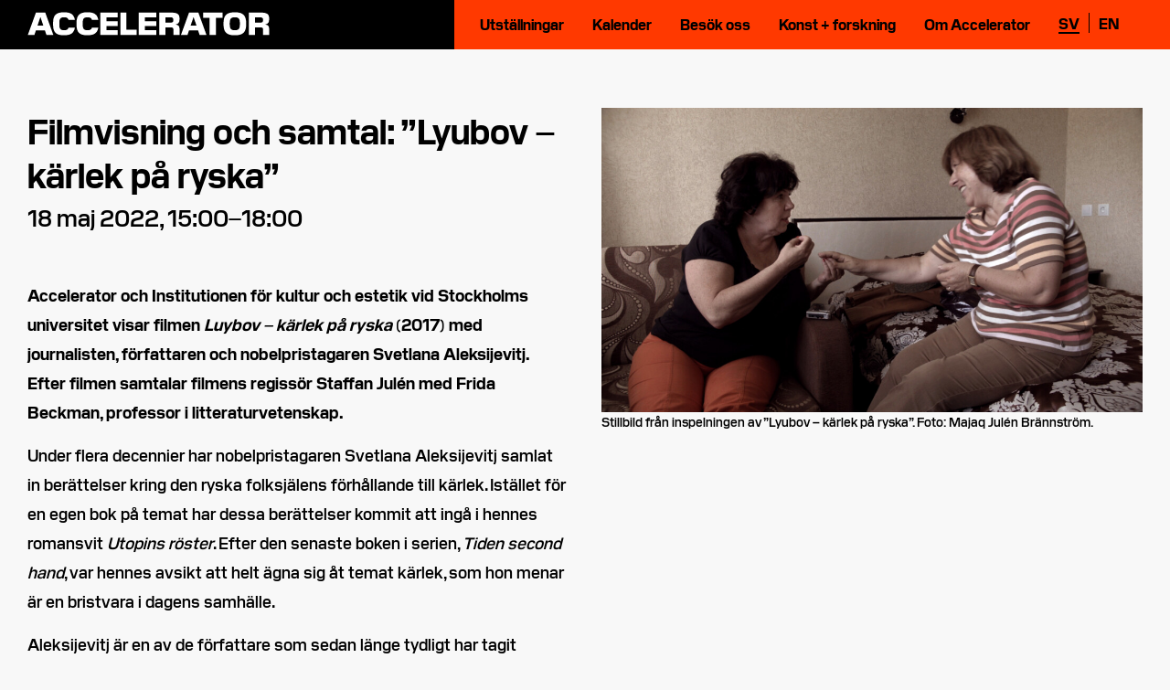

--- FILE ---
content_type: text/html; charset=UTF-8
request_url: https://acceleratorsu.art/evenemang/filmvisning-och-samtal-lyubov-karlek-pa-ryska/
body_size: 7292
content:


<!DOCTYPE html>
<html lang="sv-SE" data-domain-prefix="acc_">
<head>
    <meta charset="utf-8">
    <meta http-equiv="X-UA-Compatible" content="IE=edge">
    <meta name="viewport" content="width=device-width, initial-scale=1.0, shrink-to-fit=no">

    <link rel="apple-touch-icon" sizes="180x180" href="https://acceleratorsu.art/wp-content/themes/accelerator/assets/images/favicons/apple-touch-icon.png">
<link rel="icon" type="image/png" sizes="32x32" href="https://acceleratorsu.art/wp-content/themes/accelerator/assets/images/favicons/favicon-32x32.png">
<link rel="icon" type="image/png" sizes="16x16" href="https://acceleratorsu.art/wp-content/themes/accelerator/assets/images/favicons/favicon-16x16.png">
<link rel="mask-icon" href="https://acceleratorsu.art/wp-content/themes/accelerator/assets/images/favicons/safari-pinned-tab.svg" color="#160028">
<meta name="msapplication-TileColor" content="#00aba9">
<meta name="theme-color" content="#160028">
    
    <title>Filmvisning och samtal: ”Lyubov – kärlek på ryska”</title>
        <!-- Google Tag Manager -->
    <script>
        (function(w, d, s, l, i) {
            w[l] = w[l] || [];
            w[l].push({
                'gtm.start': new Date().getTime(),
                event: 'gtm.js'
            });
            var f = d.getElementsByTagName(s)[0],
                j = d.createElement(s),
                dl = l != 'dataLayer' ? '&l=' + l : '';
            j.async = true;
            j.src =
                'https://www.googletagmanager.com/gtm.js?id=' + i + dl;
            f.parentNode.insertBefore(j, f);
        })(window, document, 'script', 'dataLayer', 'GTM-K3SNWNZ');
    </script>
    <!-- End Google Tag Manager -->

    <!-- Facebook Pixel Code -->
    <script>
        ! function(f, b, e, v, n, t, s) {
            if (f.fbq) return;
            n = f.fbq = function() {
                n.callMethod ?
                    n.callMethod.apply(n, arguments) : n.queue.push(arguments)
            };
            if (!f._fbq) f._fbq = n;
            n.push = n;
            n.loaded = !0;
            n.version = '2.0';
            n.queue = [];
            t = b.createElement(e);
            t.async = !0;
            t.src = v;
            s = b.getElementsByTagName(e)[0];
            s.parentNode.insertBefore(t, s)
        }(window, document, 'script',
            'https://connect.facebook.net/en_US/fbevents.js');
        fbq('init', '626610444608033');
        fbq('track', 'PageView');
    </script>
    <noscript><img height="1" width="1" style="display:none" src="https://www.facebook.com/tr?id=626610444608033&ev=PageView&noscript=1" /></noscript>
    <!-- End Facebook Pixel Code -->

    <script type="text/javascript">
        _linkedin_partner_id = "2058370";
        window._linkedin_data_partner_ids = window._linkedin_data_partner_ids || [];
        window._linkedin_data_partner_ids.push(_linkedin_partner_id);
    </script>
    <script type="text/javascript">
        (function() {
            var s = document.getElementsByTagName("script")[0];
            var b = document.createElement("script");
            b.type = "text/javascript";
            b.async = true;
            b.src = "https://snap.licdn.com/li.lms-analytics/insight.min.js";
            s.parentNode.insertBefore(b, s);
        })();
    </script>
    <noscript>
        <img height="1" width="1" style="display:none;" alt="" src="https://px.ads.linkedin.com/collect/?pid=2058370&fmt=gif" />
    </noscript>

    <meta name='robots' content='max-image-preview:large' />
<link rel="alternate" href="https://acceleratorsu.art/evenemang/filmvisning-och-samtal-lyubov-karlek-pa-ryska/" hreflang="sv" />
<link rel="alternate" href="https://acceleratorsu.art/en/evenemang/film-screening-and-conversation-luybov-love-in-russian/" hreflang="en" />
<link rel='dns-prefetch' href='//ajax.googleapis.com' />
<link rel='dns-prefetch' href='//unpkg.com' />
<style id='classic-theme-styles-inline-css' type='text/css'>
/*! This file is auto-generated */
.wp-block-button__link{color:#fff;background-color:#32373c;border-radius:9999px;box-shadow:none;text-decoration:none;padding:calc(.667em + 2px) calc(1.333em + 2px);font-size:1.125em}.wp-block-file__button{background:#32373c;color:#fff;text-decoration:none}
</style>
<style id='global-styles-inline-css' type='text/css'>
:root{--wp--preset--aspect-ratio--square: 1;--wp--preset--aspect-ratio--4-3: 4/3;--wp--preset--aspect-ratio--3-4: 3/4;--wp--preset--aspect-ratio--3-2: 3/2;--wp--preset--aspect-ratio--2-3: 2/3;--wp--preset--aspect-ratio--16-9: 16/9;--wp--preset--aspect-ratio--9-16: 9/16;--wp--preset--color--black: #000000;--wp--preset--color--cyan-bluish-gray: #abb8c3;--wp--preset--color--white: #ffffff;--wp--preset--color--pale-pink: #f78da7;--wp--preset--color--vivid-red: #cf2e2e;--wp--preset--color--luminous-vivid-orange: #ff6900;--wp--preset--color--luminous-vivid-amber: #fcb900;--wp--preset--color--light-green-cyan: #7bdcb5;--wp--preset--color--vivid-green-cyan: #00d084;--wp--preset--color--pale-cyan-blue: #8ed1fc;--wp--preset--color--vivid-cyan-blue: #0693e3;--wp--preset--color--vivid-purple: #9b51e0;--wp--preset--gradient--vivid-cyan-blue-to-vivid-purple: linear-gradient(135deg,rgba(6,147,227,1) 0%,rgb(155,81,224) 100%);--wp--preset--gradient--light-green-cyan-to-vivid-green-cyan: linear-gradient(135deg,rgb(122,220,180) 0%,rgb(0,208,130) 100%);--wp--preset--gradient--luminous-vivid-amber-to-luminous-vivid-orange: linear-gradient(135deg,rgba(252,185,0,1) 0%,rgba(255,105,0,1) 100%);--wp--preset--gradient--luminous-vivid-orange-to-vivid-red: linear-gradient(135deg,rgba(255,105,0,1) 0%,rgb(207,46,46) 100%);--wp--preset--gradient--very-light-gray-to-cyan-bluish-gray: linear-gradient(135deg,rgb(238,238,238) 0%,rgb(169,184,195) 100%);--wp--preset--gradient--cool-to-warm-spectrum: linear-gradient(135deg,rgb(74,234,220) 0%,rgb(151,120,209) 20%,rgb(207,42,186) 40%,rgb(238,44,130) 60%,rgb(251,105,98) 80%,rgb(254,248,76) 100%);--wp--preset--gradient--blush-light-purple: linear-gradient(135deg,rgb(255,206,236) 0%,rgb(152,150,240) 100%);--wp--preset--gradient--blush-bordeaux: linear-gradient(135deg,rgb(254,205,165) 0%,rgb(254,45,45) 50%,rgb(107,0,62) 100%);--wp--preset--gradient--luminous-dusk: linear-gradient(135deg,rgb(255,203,112) 0%,rgb(199,81,192) 50%,rgb(65,88,208) 100%);--wp--preset--gradient--pale-ocean: linear-gradient(135deg,rgb(255,245,203) 0%,rgb(182,227,212) 50%,rgb(51,167,181) 100%);--wp--preset--gradient--electric-grass: linear-gradient(135deg,rgb(202,248,128) 0%,rgb(113,206,126) 100%);--wp--preset--gradient--midnight: linear-gradient(135deg,rgb(2,3,129) 0%,rgb(40,116,252) 100%);--wp--preset--font-size--small: 13px;--wp--preset--font-size--medium: 20px;--wp--preset--font-size--large: 36px;--wp--preset--font-size--x-large: 42px;--wp--preset--spacing--20: 0.44rem;--wp--preset--spacing--30: 0.67rem;--wp--preset--spacing--40: 1rem;--wp--preset--spacing--50: 1.5rem;--wp--preset--spacing--60: 2.25rem;--wp--preset--spacing--70: 3.38rem;--wp--preset--spacing--80: 5.06rem;--wp--preset--shadow--natural: 6px 6px 9px rgba(0, 0, 0, 0.2);--wp--preset--shadow--deep: 12px 12px 50px rgba(0, 0, 0, 0.4);--wp--preset--shadow--sharp: 6px 6px 0px rgba(0, 0, 0, 0.2);--wp--preset--shadow--outlined: 6px 6px 0px -3px rgba(255, 255, 255, 1), 6px 6px rgba(0, 0, 0, 1);--wp--preset--shadow--crisp: 6px 6px 0px rgba(0, 0, 0, 1);}:where(.is-layout-flex){gap: 0.5em;}:where(.is-layout-grid){gap: 0.5em;}body .is-layout-flex{display: flex;}.is-layout-flex{flex-wrap: wrap;align-items: center;}.is-layout-flex > :is(*, div){margin: 0;}body .is-layout-grid{display: grid;}.is-layout-grid > :is(*, div){margin: 0;}:where(.wp-block-columns.is-layout-flex){gap: 2em;}:where(.wp-block-columns.is-layout-grid){gap: 2em;}:where(.wp-block-post-template.is-layout-flex){gap: 1.25em;}:where(.wp-block-post-template.is-layout-grid){gap: 1.25em;}.has-black-color{color: var(--wp--preset--color--black) !important;}.has-cyan-bluish-gray-color{color: var(--wp--preset--color--cyan-bluish-gray) !important;}.has-white-color{color: var(--wp--preset--color--white) !important;}.has-pale-pink-color{color: var(--wp--preset--color--pale-pink) !important;}.has-vivid-red-color{color: var(--wp--preset--color--vivid-red) !important;}.has-luminous-vivid-orange-color{color: var(--wp--preset--color--luminous-vivid-orange) !important;}.has-luminous-vivid-amber-color{color: var(--wp--preset--color--luminous-vivid-amber) !important;}.has-light-green-cyan-color{color: var(--wp--preset--color--light-green-cyan) !important;}.has-vivid-green-cyan-color{color: var(--wp--preset--color--vivid-green-cyan) !important;}.has-pale-cyan-blue-color{color: var(--wp--preset--color--pale-cyan-blue) !important;}.has-vivid-cyan-blue-color{color: var(--wp--preset--color--vivid-cyan-blue) !important;}.has-vivid-purple-color{color: var(--wp--preset--color--vivid-purple) !important;}.has-black-background-color{background-color: var(--wp--preset--color--black) !important;}.has-cyan-bluish-gray-background-color{background-color: var(--wp--preset--color--cyan-bluish-gray) !important;}.has-white-background-color{background-color: var(--wp--preset--color--white) !important;}.has-pale-pink-background-color{background-color: var(--wp--preset--color--pale-pink) !important;}.has-vivid-red-background-color{background-color: var(--wp--preset--color--vivid-red) !important;}.has-luminous-vivid-orange-background-color{background-color: var(--wp--preset--color--luminous-vivid-orange) !important;}.has-luminous-vivid-amber-background-color{background-color: var(--wp--preset--color--luminous-vivid-amber) !important;}.has-light-green-cyan-background-color{background-color: var(--wp--preset--color--light-green-cyan) !important;}.has-vivid-green-cyan-background-color{background-color: var(--wp--preset--color--vivid-green-cyan) !important;}.has-pale-cyan-blue-background-color{background-color: var(--wp--preset--color--pale-cyan-blue) !important;}.has-vivid-cyan-blue-background-color{background-color: var(--wp--preset--color--vivid-cyan-blue) !important;}.has-vivid-purple-background-color{background-color: var(--wp--preset--color--vivid-purple) !important;}.has-black-border-color{border-color: var(--wp--preset--color--black) !important;}.has-cyan-bluish-gray-border-color{border-color: var(--wp--preset--color--cyan-bluish-gray) !important;}.has-white-border-color{border-color: var(--wp--preset--color--white) !important;}.has-pale-pink-border-color{border-color: var(--wp--preset--color--pale-pink) !important;}.has-vivid-red-border-color{border-color: var(--wp--preset--color--vivid-red) !important;}.has-luminous-vivid-orange-border-color{border-color: var(--wp--preset--color--luminous-vivid-orange) !important;}.has-luminous-vivid-amber-border-color{border-color: var(--wp--preset--color--luminous-vivid-amber) !important;}.has-light-green-cyan-border-color{border-color: var(--wp--preset--color--light-green-cyan) !important;}.has-vivid-green-cyan-border-color{border-color: var(--wp--preset--color--vivid-green-cyan) !important;}.has-pale-cyan-blue-border-color{border-color: var(--wp--preset--color--pale-cyan-blue) !important;}.has-vivid-cyan-blue-border-color{border-color: var(--wp--preset--color--vivid-cyan-blue) !important;}.has-vivid-purple-border-color{border-color: var(--wp--preset--color--vivid-purple) !important;}.has-vivid-cyan-blue-to-vivid-purple-gradient-background{background: var(--wp--preset--gradient--vivid-cyan-blue-to-vivid-purple) !important;}.has-light-green-cyan-to-vivid-green-cyan-gradient-background{background: var(--wp--preset--gradient--light-green-cyan-to-vivid-green-cyan) !important;}.has-luminous-vivid-amber-to-luminous-vivid-orange-gradient-background{background: var(--wp--preset--gradient--luminous-vivid-amber-to-luminous-vivid-orange) !important;}.has-luminous-vivid-orange-to-vivid-red-gradient-background{background: var(--wp--preset--gradient--luminous-vivid-orange-to-vivid-red) !important;}.has-very-light-gray-to-cyan-bluish-gray-gradient-background{background: var(--wp--preset--gradient--very-light-gray-to-cyan-bluish-gray) !important;}.has-cool-to-warm-spectrum-gradient-background{background: var(--wp--preset--gradient--cool-to-warm-spectrum) !important;}.has-blush-light-purple-gradient-background{background: var(--wp--preset--gradient--blush-light-purple) !important;}.has-blush-bordeaux-gradient-background{background: var(--wp--preset--gradient--blush-bordeaux) !important;}.has-luminous-dusk-gradient-background{background: var(--wp--preset--gradient--luminous-dusk) !important;}.has-pale-ocean-gradient-background{background: var(--wp--preset--gradient--pale-ocean) !important;}.has-electric-grass-gradient-background{background: var(--wp--preset--gradient--electric-grass) !important;}.has-midnight-gradient-background{background: var(--wp--preset--gradient--midnight) !important;}.has-small-font-size{font-size: var(--wp--preset--font-size--small) !important;}.has-medium-font-size{font-size: var(--wp--preset--font-size--medium) !important;}.has-large-font-size{font-size: var(--wp--preset--font-size--large) !important;}.has-x-large-font-size{font-size: var(--wp--preset--font-size--x-large) !important;}
:where(.wp-block-post-template.is-layout-flex){gap: 1.25em;}:where(.wp-block-post-template.is-layout-grid){gap: 1.25em;}
:where(.wp-block-columns.is-layout-flex){gap: 2em;}:where(.wp-block-columns.is-layout-grid){gap: 2em;}
:root :where(.wp-block-pullquote){font-size: 1.5em;line-height: 1.6;}
</style>
<link rel='stylesheet' id='acc_main-css-css' href='https://acceleratorsu.art/wp-content/themes/accelerator/assets/styles/dist/main.css?ver=1.0.20' type='text/css' media='all' />
<link rel='stylesheet' id='miltton_fixes_style-css' href='https://acceleratorsu.art/wp-content/themes/accelerator/assets/miltton/css/miltton.css?ver=6.8.3' type='text/css' media='all' />
<link rel='stylesheet' id='kreng-style-css' href='https://acceleratorsu.art/wp-content/themes/accelerator/assets/miltton/css/kreng.scss?ver=6.8.3' type='text/css' media='all' />
<link rel='stylesheet' id='swiper-style-css' href='https://unpkg.com/swiper/swiper-bundle.min.css?ver=6.8.3' type='text/css' media='all' />
<script nonce="wR8OwljNAUtFYnCRFJSkd8IfEoE=" type="text/javascript" src="https://ajax.googleapis.com/ajax/libs/jquery/3.1.1/jquery.min.js" id="jquery-js"></script>
<script nonce="wR8OwljNAUtFYnCRFJSkd8IfEoE=" type="text/javascript" src="https://acceleratorsu.art/wp-content/themes/accelerator/assets/miltton/js/miltton.js?ver=6.8.3" id="js_miltton_custom-js"></script>
<link rel="https://api.w.org/" href="https://acceleratorsu.art/wp-json/" /><link rel="alternate" title="JSON" type="application/json" href="https://acceleratorsu.art/wp-json/wp/v2/acc_event/3487" /><link rel="canonical" href="https://acceleratorsu.art/evenemang/filmvisning-och-samtal-lyubov-karlek-pa-ryska/" />
<link rel='shortlink' href='https://acceleratorsu.art/?p=3487' />
</head>


<body class="wp-singular acc_event-template-default single single-acc_event postid-3487 wp-theme-accelerator" data-assets-path="https://acceleratorsu.art/wp-content/themes/accelerator/assets">
<header class="site-header site-header--background-color-1">
        <div class="container">
        <div class="row row--no-gutters">
            <div class="col col-xs-12">
                <div class="site-header__brand">
                    <a href="/"><img class="site-header__brand__logo"
                                     src="https://acceleratorsu.art/wp-content/themes/accelerator/assets/images/accelerator-logo.svg"
                                     alt="Sidans logotyp">
                    </a>
                    <span class="site-header__brand__info"></span>
                </div>
                <nav class="site-header__main-nav">
                    <ul id="menu-main-menu" class="nav site-header__main-nav__links clearfix text text--xsmall text--bold text--dark"><li id="menu-item-37" class="menu-item menu-item-type-custom menu-item-object-custom menu-item-37"><a href="/utstallning/">Utställningar</a></li>
<li id="menu-item-38" class="menu-item menu-item-type-custom menu-item-object-custom menu-item-38"><a href="/evenemang/">Kalender</a></li>
<li id="menu-item-211" class="menu-item menu-item-type-post_type menu-item-object-page menu-item-211"><a href="https://acceleratorsu.art/besok-oss/">Besök oss</a></li>
<li id="menu-item-220" class="menu-item menu-item-type-post_type menu-item-object-page menu-item-220"><a href="https://acceleratorsu.art/konstochforskning/">Konst + forskning</a></li>
<li id="menu-item-219" class="menu-item menu-item-type-post_type menu-item-object-page menu-item-219"><a href="https://acceleratorsu.art/om-accelerator/">Om Accelerator</a></li>
<ul class="site-header__main-nav__links__lang">	<li class="lang-item lang-item-3 lang-item-sv current-lang lang-item-first"><a lang="sv-SE" hreflang="sv-SE" href="https://acceleratorsu.art/evenemang/filmvisning-och-samtal-lyubov-karlek-pa-ryska/" aria-current="true">sv</a></li>
	<li class="lang-item lang-item-6 lang-item-en"><a lang="en-GB" hreflang="en-GB" href="https://acceleratorsu.art/en/evenemang/film-screening-and-conversation-luybov-love-in-russian/">en</a></li>
</ul></ul>                </nav>

                <div class="site-header__hamburger-wrapper">
                    <button class="hamburger hamburger--squeeze" type="button">
					  <span class="hamburger-box">
					    <span class="hamburger-inner"></span>
					  </span>
                    </button>
                </div>
            </div>
        </div>
    </div>
</header>
<main class="event-single-page">
    <article  class="exhibition-single-page__content general-page-content">
        <div class="block-container block-container--zero block-container--valign--top block-container--halign--left" style="background-color:transparent">
    
    <div class="container">
        <div class="row row--valign--top row--halign--left">
            
<div class="block-column col col-xs-12 col-md-6 block-column--margin-top--zero">
    <div class="block-column__wrapper">
    
<div class="block-event-post-header">
    <div class="block-event-post-header__wrapper">
        <h1 class="block-event-post-header__wrapper__title heading heading--medium heading--bold">Filmvisning och samtal: ”Lyubov – kärlek på ryska”</h1>
        <div class="block-event-post-header__wrapper__datespan">
            <span
                class="block-event-post-header__wrapper__datespan__text heading heading--xsmall heading--demi">18 maj 2022, 15:00–18:00</span>
        </div>
            </div>
</div>



<p><strong>Accelerator och Institutionen för kultur och estetik vid Stockholms universitet visar filmen <em>Luybov – kärlek på ryska </em>(2017) med journalisten, författaren och nobelpristagaren Svetlana Aleksijevitj. Efter filmen samtalar filmens regissör Staffan Julén med Frida Beckman, professor i litteraturvetenskap.&nbsp;</strong></p>



<p>Under flera decennier har nobelpristagaren Svetlana Aleksijevitj samlat in berättelser kring den ryska folksjälens förhållande till kärlek. Istället för en egen bok på temat har dessa berättelser kommit att ingå i hennes romansvit <em>Utopins röster</em>. Efter den senaste boken i serien, <em>Tiden second hand</em>, var hennes avsikt att helt ägna sig åt temat kärlek, som hon menar är en bristvara i dagens samhälle. </p>



<p>Aleksijevitj är en av de författare som sedan länge tydligt har tagit ställning mot såväl Putin som Lukashenko. Det folkliga upproret i Belarus och kriget i Ukraina har nu tvingat henne att lägga kärleks­berättelserna åt sidan för att skriva om den akuta krisen i hennes faders- respektive modersland, Belarus och Ukraina. I väntan på Aleksijevitjs bok om kärlek finns filmen <em>Lyubov – kärlek på ryska</em>, ett unikt dokument som skildrar en arbetsprocess driven av lika delar politiska, konstnärliga och humanistiska drivkrafter. Filmen är ett resultat av fyra års samarbete mellan dokumentärfilmaren Staffan Julén och Svetlana Aleksijevitj. </p>



<p>Filmens längd: 1h 29 min. Språk: ryska, svensk text. </p>



<p><strong>Fri entré, ingen anmälan behövs. </strong></p>



<p><strong>Filmen visas i Accelerators seminarierum. Det efterföljande samtalet hålls på svenska i Accelerators café.  </strong></p>



<p></p>

    </div>
</div>


<div class="block-column col col-xs-12 col-md-6 block-column--margin-top--zero">
    <div class="block-column__wrapper">
    

<figure class="wp-block-image size-large"><img fetchpriority="high" decoding="async" width="1024" height="576" src="https://acceleratorsu.art/wp-content/uploads/2022/04/LYUBOV_Svetlana-och-Zhanna_foto_Majaq_Julen_Brannstrom.-1024x576.jpg" alt="" class="wp-image-3485" srcset="https://acceleratorsu.art/wp-content/uploads/2022/04/LYUBOV_Svetlana-och-Zhanna_foto_Majaq_Julen_Brannstrom.-1024x576.jpg 1024w, https://acceleratorsu.art/wp-content/uploads/2022/04/LYUBOV_Svetlana-och-Zhanna_foto_Majaq_Julen_Brannstrom.-300x169.jpg 300w, https://acceleratorsu.art/wp-content/uploads/2022/04/LYUBOV_Svetlana-och-Zhanna_foto_Majaq_Julen_Brannstrom.-768x432.jpg 768w, https://acceleratorsu.art/wp-content/uploads/2022/04/LYUBOV_Svetlana-och-Zhanna_foto_Majaq_Julen_Brannstrom.-1536x864.jpg 1536w, https://acceleratorsu.art/wp-content/uploads/2022/04/LYUBOV_Svetlana-och-Zhanna_foto_Majaq_Julen_Brannstrom..jpg 1920w" sizes="(max-width: 1024px) 100vw, 1024px" /><figcaption>Stillbild från inspelningen av &#8221;Lyubov – kärlek på ryska&#8221;. Foto: Majaq Julén Brännström. </figcaption></figure>

    </div>
</div>


<div class="block-column col col-xs-12 col-md-12 block-column--margin-top--small">
    <div class="block-column__wrapper">
    

<h2 class="wp-block-heading">Genusseminariet i litteraturvetenskap</h2>



<p>Filmvisningen är en del av genusseminariet i litteraturvetenskap vid Stockholms universitet. Det anordnas en gång per termin, ofta med särskilt inbjudna forskare. Det är ett speciellt riktat seminarium med möjlighet för breda frågeställningar och diskussioner av ny forskning i ämnet. Exempel på ämnen som tagits upp är relationen mellan genus- och litteraturvetenskap som discipliner, litteraturgenusproblematik inom akademin, och feministisk exillitteratur.</p>

    </div>
</div>

        </div>
    </div>

    </div>

<div class="block-container block-container--small block-container--valign--top block-container--halign--left" style="background-color:transparent">
    
    <div class="container">
        <div class="row row--valign--top row--halign--left">
            
<div class="block-column col col-xs-12 col-md-8 block-column--margin-top--zero">
    <div class="block-column__wrapper">
    

<h2 class="wp-block-heading">Biografier</h2>



<p><strong>Staffan Julén</strong>&nbsp;(f. 1957) har sedan 1983 regisserat och producerat flera internationellt prisbelönade långfilmer och kortfilmer. Bland dem kan nämnas&nbsp;<em>Inughuit – folket vid jordens navel</em>&nbsp;(1987),&nbsp;<em>The Prize of the Pole</em>&nbsp;(2006) som bland annat belönades med Dox Amnesty Award och första pris på Anchorage International Film festival samt&nbsp;<em>Lyubov – kärlek på ryska</em>&nbsp;(2017). Julén driver sedan 2018 det konstnärliga forskningsprojektet ”Den värsta lögnen är den dokumentära – vad innebär ett subjektivt dokumentärfilmsspråk i postsanningens tid?” med stöd från Vetenskapsrådet. Projektet avslutas hösten 2022 på Liljevalchs Konsthall med en utställning om gestaltning och urval, samt en bok i två volymer.&nbsp;Hans nya film <em><a href="https://www.svtplay.se/video/34913759/karlek-pa-svenska">Kärlek på svenska</a></em>&nbsp;sänds på SVT 28 april 2022.</p>



<p><strong>Svetlana Aleksijevitj</strong>&nbsp;(f. 1948) är en belarusisk journalist och författare som har skildrat några av de mest dramatiska händelserna i den ryska historien såsom andra världskriget, kriget i Afghanistan, härdsmältan i Tjernobyl och Sovjetunionens upplösning. Hon baserar sina böcker på vittnesmål och intervjuer. 2015 tilldelades Aleksijevitj Nobelpriset i litteratur för ”hennes mångstämmiga verk, ett monument över lidande och mod i vår tid”.</p>



<p><strong>Frida Beckman</strong>&nbsp;är professor och lärare i litteraturvetenskap. Hon har ägnat sig åt amerikansk litteratur och kultur från efterkrigstiden fram till nutid, men också åt teorin kring den franske filosofen Gilles Deleuze. Hon är forskningsansvarig för litteraturvetenskap vid Institutionen för kultur och estetik. Beckman programleder podcasten <a href="https://anekdot.se/studioanekdot/">Studio Anekdot</a>, utgiven av Anekdot: Det digitala bildningsmagasinet.</p>

    </div>
</div>


<div class="block-column col col-xs-12 col-md-6 block-column--margin-top--zero">
    <div class="block-column__wrapper">
        </div>
</div>

        </div>
    </div>

    </div>    </article>
</main>


<footer class="site-footer">
    <div class="container">
        <div class="row">
            <div class="col col-xs-12">
                <nav class="site-footer__nav">
                    <ul class="site-footer__nav__links clearfix">
    <li class="site-footer__nav__links__brand-name">
        <a href="/">
	        <span>Accelerator 2026</span>
        </a>
    </li>
    <li id="menu-item-448" class="menu-item menu-item-type-post_type menu-item-object-page menu-item-448"><a href="https://acceleratorsu.art/om-accelerator/">Om Accelerator</a></li>
<li id="menu-item-447" class="menu-item menu-item-type-post_type menu-item-object-page menu-item-447"><a href="https://acceleratorsu.art/press/">Press</a></li>
<li id="menu-item-456" class="menu-item menu-item-type-post_type menu-item-object-page menu-item-456"><a href="https://acceleratorsu.art/om-vara-kakor/">Integritetspolicy</a></li>

	<ul class="site-footer__nav__links__some"><li id="menu-item-54" class="menu-item menu-item-type-custom menu-item-object-custom menu-item-54"><a target="_blank" href="https://www.instagram.com/acceleratorsu/">Instagram</a></li>
<li id="menu-item-55" class="menu-item menu-item-type-custom menu-item-object-custom menu-item-55"><a target="_blank" href="https://www.facebook.com/AcceleratorSU/">Facebook</a></li>
<li id="menu-item-3534" class="menu-item menu-item-type-custom menu-item-object-custom menu-item-3534"><a href="https://podcasts.apple.com/se/podcast/accelerator-su/id1497507094">Podcast</a></li>
</ul></ul>
                </nav>
                <div class="site-footer__bottom-wrapper">
                    <div class="site-footer__newsletter-signup-wrapper">
                        
<div class="block-newsletter-signup--slim block-newsletter-signup">
    <form class="block-newsletter-signup__form" action="/wp-json/newsletter/subscribe" method="post">
        <label for="newsletter-signup text text--dark">Prenumerera på vårt nyhetsbrev<img class="block-newsletter-signup__form__spinner block-newsletter-signup__form__spinner--slim" src="/wp-content/themes/accelerator/assets/images/spinner.svg"><img class="block-newsletter-signup__form__spinner block-newsletter-signup__form__spinner--regular" src="/wp-content/themes/accelerator/assets/images/spinner-black.svg"></label>
        <div class="block-newsletter-signup__input-wrapper clearfix">
            <input type="hidden" name="sub_lang" value="sv">
            <input id="newsletter-signup text text--dark" type="email" name="sub_email" placeholder="E-post">
            <button type="submit" class="text text--dark text--demi">Skicka</button>
        </div>
        <span class="block-newsletter-signup__message text text--xsmall"></span>
    </form>
</div>
                    </div>
                    <img class="site-footer__logo" src="https://acceleratorsu.art/wp-content/themes/accelerator/assets/images/accelerator-su-sv.svg" alt="Sidans logotyp">
                </div>
            </div>
        </div>
</footer>
<script type="speculationrules">
{"prefetch":[{"source":"document","where":{"and":[{"href_matches":"\/*"},{"not":{"href_matches":["\/wp\/wp-*.php","\/wp\/wp-admin\/*","\/wp-content\/uploads\/*","\/wp-content\/*","\/wp-content\/plugins\/*","\/wp-content\/themes\/accelerator\/*","\/*\\?(.+)"]}},{"not":{"selector_matches":"a[rel~=\"nofollow\"]"}},{"not":{"selector_matches":".no-prefetch, .no-prefetch a"}}]},"eagerness":"conservative"}]}
</script>
<script nonce="wR8OwljNAUtFYnCRFJSkd8IfEoE=" type="text/javascript" src="https://acceleratorsu.art/wp-content/themes/accelerator/assets/scripts/dist/main.js?ver=1.0.20" id="acc_main-js-js"></script>
</body>

</html>
<!-- Performance optimized by Redis Object Cache. Learn more: https://wprediscache.com -->


--- FILE ---
content_type: text/css
request_url: https://acceleratorsu.art/wp-content/themes/accelerator/assets/styles/dist/main.css?ver=1.0.20
body_size: 18381
content:
@charset "UTF-8";
/**
 * Main entry for sass.
 * A single import per line.
 * Cascading applies
 */
/**
Color names are generated here https://chir.ag/projects/name-that-color/
**/
/*! normalize.css v8.0.0 | MIT License | github.com/necolas/normalize.css */
/* Document
   ========================================================================== */
/**
 * 1. Correct the line height in all browsers.
 * 2. Prevent adjustments of font size after orientation changes in iOS.
 */
html {
  line-height: 1.15;
  /* 1 */
  -webkit-text-size-adjust: 100%;
  /* 2 */ }

/* Sections
   ========================================================================== */
/**
 * Remove the margin in all browsers.
 */
body {
  margin: 0; }

/**
 * Correct the font size and margin on `h1` elements within `section` and
 * `article` contexts in Chrome, Firefox, and Safari.
 */
h1 {
  font-size: 2em;
  margin: 0.67em 0; }

/* Grouping content
   ========================================================================== */
/**
 * 1. Add the correct box sizing in Firefox.
 * 2. Show the overflow in Edge and IE.
 */
hr {
  -webkit-box-sizing: content-box;
          box-sizing: content-box;
  /* 1 */
  height: 0;
  /* 1 */
  overflow: visible;
  /* 2 */ }

/**
 * 1. Correct the inheritance and scaling of font size in all browsers.
 * 2. Correct the odd `em` font sizing in all browsers.
 */
pre {
  font-family: monospace, monospace;
  /* 1 */
  font-size: 1em;
  /* 2 */ }

/* Text-level semantics
   ========================================================================== */
/**
 * Remove the gray background on active links in IE 10.
 */
a {
  background-color: transparent; }

/**
 * 1. Remove the bottom border in Chrome 57-
 * 2. Add the correct text decoration in Chrome, Edge, IE, Opera, and Safari.
 */
abbr[title] {
  border-bottom: none;
  /* 1 */
  text-decoration: underline;
  /* 2 */
  -webkit-text-decoration: underline dotted;
          text-decoration: underline dotted;
  /* 2 */ }

/**
 * Add the correct font weight in Chrome, Edge, and Safari.
 */
b,
strong {
  font-weight: bolder; }

/**
 * 1. Correct the inheritance and scaling of font size in all browsers.
 * 2. Correct the odd `em` font sizing in all browsers.
 */
code,
kbd,
samp {
  font-family: monospace, monospace;
  /* 1 */
  font-size: 1em;
  /* 2 */ }

/**
 * Add the correct font size in all browsers.
 */
small {
  font-size: 80%; }

/**
 * Prevent `sub` and `sup` elements from affecting the line height in
 * all browsers.
 */
sub,
sup {
  font-size: 75%;
  line-height: 0;
  position: relative;
  vertical-align: baseline; }

sub {
  bottom: -0.25em; }

sup {
  top: -0.5em; }

/* Embedded content
   ========================================================================== */
/**
 * Remove the border on images inside links in IE 10.
 */
img {
  border-style: none; }

/* Forms
   ========================================================================== */
/**
 * 1. Change the font styles in all browsers.
 * 2. Remove the margin in Firefox and Safari.
 */
button,
input,
optgroup,
select,
textarea {
  font-family: inherit;
  /* 1 */
  font-size: 100%;
  /* 1 */
  line-height: 1.15;
  /* 1 */
  margin: 0;
  /* 2 */ }

/**
 * Show the overflow in IE.
 * 1. Show the overflow in Edge.
 */
button,
input {
  /* 1 */
  overflow: visible; }

/**
 * Remove the inheritance of text transform in Edge, Firefox, and IE.
 * 1. Remove the inheritance of text transform in Firefox.
 */
button,
select {
  /* 1 */
  text-transform: none; }

/**
 * Correct the inability to style clickable types in iOS and Safari.
 */
button,
[type="button"],
[type="reset"],
[type="submit"] {
  -webkit-appearance: button; }

/**
 * Remove the inner border and padding in Firefox.
 */
button::-moz-focus-inner,
[type="button"]::-moz-focus-inner,
[type="reset"]::-moz-focus-inner,
[type="submit"]::-moz-focus-inner {
  border-style: none;
  padding: 0; }

/**
 * Restore the focus styles unset by the previous rule.
 */
button:-moz-focusring,
[type="button"]:-moz-focusring,
[type="reset"]:-moz-focusring,
[type="submit"]:-moz-focusring {
  outline: 1px dotted ButtonText; }

/**
 * Correct the padding in Firefox.
 */
fieldset {
  padding: 0.35em 0.75em 0.625em; }

/**
 * 1. Correct the text wrapping in Edge and IE.
 * 2. Correct the color inheritance from `fieldset` elements in IE.
 * 3. Remove the padding so developers are not caught out when they zero out
 *    `fieldset` elements in all browsers.
 */
legend {
  -webkit-box-sizing: border-box;
          box-sizing: border-box;
  /* 1 */
  color: inherit;
  /* 2 */
  display: table;
  /* 1 */
  max-width: 100%;
  /* 1 */
  padding: 0;
  /* 3 */
  white-space: normal;
  /* 1 */ }

/**
 * Add the correct vertical alignment in Chrome, Firefox, and Opera.
 */
progress {
  vertical-align: baseline; }

/**
 * Remove the default vertical scrollbar in IE 10+.
 */
textarea {
  overflow: auto; }

/**
 * 1. Add the correct box sizing in IE 10.
 * 2. Remove the padding in IE 10.
 */
[type="checkbox"],
[type="radio"] {
  -webkit-box-sizing: border-box;
          box-sizing: border-box;
  /* 1 */
  padding: 0;
  /* 2 */ }

/**
 * Correct the cursor style of increment and decrement buttons in Chrome.
 */
[type="number"]::-webkit-inner-spin-button,
[type="number"]::-webkit-outer-spin-button {
  height: auto; }

/**
 * 1. Correct the odd appearance in Chrome and Safari.
 * 2. Correct the outline style in Safari.
 */
[type="search"] {
  -webkit-appearance: textfield;
  /* 1 */
  outline-offset: -2px;
  /* 2 */ }

/**
 * Remove the inner padding in Chrome and Safari on macOS.
 */
[type="search"]::-webkit-search-decoration {
  -webkit-appearance: none; }

/**
 * 1. Correct the inability to style clickable types in iOS and Safari.
 * 2. Change font properties to `inherit` in Safari.
 */
::-webkit-file-upload-button {
  -webkit-appearance: button;
  /* 1 */
  font: inherit;
  /* 2 */ }

/* Interactive
   ========================================================================== */
/*
 * Add the correct display in Edge, IE 10+, and Firefox.
 */
details {
  display: block; }

/*
 * Add the correct display in all browsers.
 */
summary {
  display: list-item; }

/* Misc
   ========================================================================== */
/**
 * Add the correct display in IE 10+.
 */
template {
  display: none; }

/**
 * Add the correct display in IE 10.
 */
[hidden] {
  display: none; }

/**
 * Owl Carousel v2.3.4
 * Copyright 2013-2018 David Deutsch
 * Licensed under: SEE LICENSE IN https://github.com/OwlCarousel2/OwlCarousel2/blob/master/LICENSE
 */
/*
 *  Owl Carousel - Core
 */
.owl-carousel {
  display: none;
  width: 100%;
  -webkit-tap-highlight-color: transparent;
  /* position relative and z-index fix webkit rendering fonts issue */
  position: relative;
  z-index: 1; }

.owl-stage {
  position: relative;
  -ms-touch-action: pan-Y;
  touch-action: manipulation;
  -moz-backface-visibility: hidden;
  /* fix firefox animation glitch */ }

.owl-stage:after {
  content: ".";
  display: block;
  clear: both;
  visibility: hidden;
  line-height: 0;
  height: 0; }

.owl-stage-outer {
  position: relative;
  overflow: hidden;
  /* fix for flashing background */
  -webkit-transform: translate3d(0px, 0px, 0px); }

.owl-wrapper,
.owl-item {
  -webkit-backface-visibility: hidden;
  -moz-backface-visibility: hidden;
  -ms-backface-visibility: hidden;
  -webkit-transform: translate3d(0, 0, 0);
  -moz-transform: translate3d(0, 0, 0);
  -ms-transform: translate3d(0, 0, 0); }

.owl-item {
  position: relative;
  min-height: 1px;
  float: left;
  -webkit-backface-visibility: hidden;
  -webkit-tap-highlight-color: transparent;
  -webkit-touch-callout: none; }

.owl-item img {
  display: block;
  width: 100%; }

.owl-nav.disabled,
.owl-dots.disabled {
  display: none; }

.owl-nav .owl-prev,
.owl-nav .owl-next,
.owl-dot {
  cursor: pointer;
  -webkit-user-select: none;
  -moz-user-select: none;
  -ms-user-select: none;
  user-select: none; }

.owl-nav button.owl-prev,
.owl-nav button.owl-next,
button.owl-dot {
  background: none;
  color: inherit;
  border: none;
  padding: 0 !important;
  font: inherit; }

.owl-carousel.owl-loaded {
  display: block; }

.owl-carousel.owl-loading {
  opacity: 0;
  display: block; }

.owl-carousel.owl-hidden {
  opacity: 0; }

.owl-carousel.owl-refresh .owl-item {
  visibility: hidden; }

.owl-carousel.owl-drag .owl-item {
  -ms-touch-action: pan-y;
  touch-action: pan-y;
  -webkit-user-select: none;
  -moz-user-select: none;
  -ms-user-select: none;
  user-select: none; }

.owl-carousel.owl-grab {
  cursor: move;
  cursor: -webkit-grab;
  cursor: grab; }

.owl-carousel.owl-rtl {
  direction: rtl; }

.owl-carousel.owl-rtl .owl-item {
  float: right; }

/* No Js */
.no-js .owl-carousel {
  display: block; }

/*
   *  Owl Carousel - Animate Plugin
   */
.owl-carousel .animated {
  -webkit-animation-duration: 1000ms;
          animation-duration: 1000ms;
  -webkit-animation-fill-mode: both;
          animation-fill-mode: both; }

.owl-carousel .owl-animated-in {
  z-index: 0; }

.owl-carousel .owl-animated-out {
  z-index: 1; }

.owl-carousel .fadeOut {
  -webkit-animation-name: fadeOut;
          animation-name: fadeOut; }

@-webkit-keyframes fadeOut {
  0% {
    opacity: 1; }
  100% {
    opacity: 0; } }

@keyframes fadeOut {
  0% {
    opacity: 1; }
  100% {
    opacity: 0; } }

/*
   * 	Owl Carousel - Auto Height Plugin
   */
.owl-height {
  -webkit-transition: height 500ms ease-in-out;
  -o-transition: height 500ms ease-in-out;
  transition: height 500ms ease-in-out; }

/*
   * 	Owl Carousel - Lazy Load Plugin
   */
.owl-carousel .owl-item {
  /**
              This is introduced due to a bug in IE11 where lazy loading combined with autoheight plugin causes a wrong
              calculation of the height of the owl-item that breaks page layouts
           */ }

.owl-carousel .owl-item .owl-lazy {
  opacity: 0;
  -webkit-transition: opacity 400ms ease;
  -o-transition: opacity 400ms ease;
  transition: opacity 400ms ease; }

.owl-carousel .owl-item .owl-lazy[src^=""], .owl-carousel .owl-item .owl-lazy:not([src]) {
  max-height: 0; }

.owl-carousel .owl-item img.owl-lazy {
  -webkit-transform-style: preserve-3d;
          transform-style: preserve-3d; }

/*
   * 	Owl Carousel - Video Plugin
   */
.owl-carousel .owl-video-wrapper {
  position: relative;
  height: 100%;
  background: #000; }

.owl-carousel .owl-video-play-icon {
  position: absolute;
  height: 80px;
  width: 80px;
  left: 50%;
  top: 50%;
  margin-left: -40px;
  margin-top: -40px;
  background: url("owl.video.play.png") no-repeat;
  cursor: pointer;
  z-index: 1;
  -webkit-backface-visibility: hidden;
  -webkit-transition: -webkit-transform 100ms ease;
  transition: -webkit-transform 100ms ease;
  -o-transition: transform 100ms ease;
  transition: transform 100ms ease;
  transition: transform 100ms ease, -webkit-transform 100ms ease; }

.owl-carousel .owl-video-play-icon:hover {
  -ms-transform: scale(1.3, 1.3);
  -webkit-transform: scale(1.3, 1.3);
          transform: scale(1.3, 1.3); }

.owl-carousel .owl-video-playing .owl-video-tn,
.owl-carousel .owl-video-playing .owl-video-play-icon {
  display: none; }

.owl-carousel .owl-video-tn {
  opacity: 0;
  height: 100%;
  background-position: center center;
  background-repeat: no-repeat;
  background-size: contain;
  -webkit-transition: opacity 400ms ease;
  -o-transition: opacity 400ms ease;
  transition: opacity 400ms ease; }

.owl-carousel .owl-video-frame {
  position: relative;
  z-index: 1;
  height: 100%;
  width: 100%; }

/*!
 * Hamburgers
 * @description Tasty CSS-animated hamburgers
 * @author Jonathan Suh @jonsuh
 * @site https://jonsuh.com/hamburgers
 * @link https://github.com/jonsuh/hamburgers
 */
.hamburger {
  padding: 0px 0px;
  display: inline-block;
  cursor: pointer;
  -webkit-transition-property: opacity, -webkit-filter;
  transition-property: opacity, -webkit-filter;
  -o-transition-property: opacity, filter;
  transition-property: opacity, filter;
  transition-property: opacity, filter, -webkit-filter;
  -webkit-transition-duration: 0.15s;
       -o-transition-duration: 0.15s;
          transition-duration: 0.15s;
  -webkit-transition-timing-function: linear;
       -o-transition-timing-function: linear;
          transition-timing-function: linear;
  font: inherit;
  color: inherit;
  text-transform: none;
  background-color: transparent;
  border: 0;
  margin: 0;
  overflow: visible; }
  .hamburger:hover {
    opacity: 0.7; }
  .hamburger.is-active:hover {
    opacity: 0.7; }
  .hamburger.is-active .hamburger-inner,
  .hamburger.is-active .hamburger-inner::before,
  .hamburger.is-active .hamburger-inner::after {
    background-color: #000; }

.hamburger-box {
  width: 23px;
  height: 22px;
  display: inline-block;
  position: relative; }

.hamburger-inner {
  display: block;
  top: 50%;
  margin-top: -2px; }
  .hamburger-inner, .hamburger-inner::before, .hamburger-inner::after {
    width: 23px;
    height: 4px;
    background-color: #000;
    border-radius: 0px;
    position: absolute;
    -webkit-transition-property: -webkit-transform;
    transition-property: -webkit-transform;
    -o-transition-property: transform;
    transition-property: transform;
    transition-property: transform, -webkit-transform;
    -webkit-transition-duration: 0.15s;
         -o-transition-duration: 0.15s;
            transition-duration: 0.15s;
    -webkit-transition-timing-function: ease;
         -o-transition-timing-function: ease;
            transition-timing-function: ease; }
  .hamburger-inner::before, .hamburger-inner::after {
    content: "";
    display: block; }
  .hamburger-inner::before {
    top: -9px; }
  .hamburger-inner::after {
    bottom: -9px; }

/*
   * Squeeze
   */
.hamburger--squeeze .hamburger-inner {
  -webkit-transition-duration: 0.075s;
       -o-transition-duration: 0.075s;
          transition-duration: 0.075s;
  -webkit-transition-timing-function: cubic-bezier(0.55, 0.055, 0.675, 0.19);
       -o-transition-timing-function: cubic-bezier(0.55, 0.055, 0.675, 0.19);
          transition-timing-function: cubic-bezier(0.55, 0.055, 0.675, 0.19); }
  .hamburger--squeeze .hamburger-inner::before {
    -webkit-transition: top 0.075s 0.12s ease, opacity 0.075s ease;
    -o-transition: top 0.075s 0.12s ease, opacity 0.075s ease;
    transition: top 0.075s 0.12s ease, opacity 0.075s ease; }
  .hamburger--squeeze .hamburger-inner::after {
    -webkit-transition: bottom 0.075s 0.12s ease, -webkit-transform 0.075s cubic-bezier(0.55, 0.055, 0.675, 0.19);
    transition: bottom 0.075s 0.12s ease, -webkit-transform 0.075s cubic-bezier(0.55, 0.055, 0.675, 0.19);
    -o-transition: bottom 0.075s 0.12s ease, transform 0.075s cubic-bezier(0.55, 0.055, 0.675, 0.19);
    transition: bottom 0.075s 0.12s ease, transform 0.075s cubic-bezier(0.55, 0.055, 0.675, 0.19);
    transition: bottom 0.075s 0.12s ease, transform 0.075s cubic-bezier(0.55, 0.055, 0.675, 0.19), -webkit-transform 0.075s cubic-bezier(0.55, 0.055, 0.675, 0.19); }

.hamburger--squeeze.is-active .hamburger-inner {
  -webkit-transform: rotate(45deg);
      -ms-transform: rotate(45deg);
          transform: rotate(45deg);
  -webkit-transition-delay: 0.12s;
       -o-transition-delay: 0.12s;
          transition-delay: 0.12s;
  -webkit-transition-timing-function: cubic-bezier(0.215, 0.61, 0.355, 1);
       -o-transition-timing-function: cubic-bezier(0.215, 0.61, 0.355, 1);
          transition-timing-function: cubic-bezier(0.215, 0.61, 0.355, 1); }
  .hamburger--squeeze.is-active .hamburger-inner::before {
    top: 0;
    opacity: 0;
    -webkit-transition: top 0.075s ease, opacity 0.075s 0.12s ease;
    -o-transition: top 0.075s ease, opacity 0.075s 0.12s ease;
    transition: top 0.075s ease, opacity 0.075s 0.12s ease; }
  .hamburger--squeeze.is-active .hamburger-inner::after {
    bottom: 0;
    -webkit-transform: rotate(-90deg);
        -ms-transform: rotate(-90deg);
            transform: rotate(-90deg);
    -webkit-transition: bottom 0.075s ease, -webkit-transform 0.075s 0.12s cubic-bezier(0.215, 0.61, 0.355, 1);
    transition: bottom 0.075s ease, -webkit-transform 0.075s 0.12s cubic-bezier(0.215, 0.61, 0.355, 1);
    -o-transition: bottom 0.075s ease, transform 0.075s 0.12s cubic-bezier(0.215, 0.61, 0.355, 1);
    transition: bottom 0.075s ease, transform 0.075s 0.12s cubic-bezier(0.215, 0.61, 0.355, 1);
    transition: bottom 0.075s ease, transform 0.075s 0.12s cubic-bezier(0.215, 0.61, 0.355, 1), -webkit-transform 0.075s 0.12s cubic-bezier(0.215, 0.61, 0.355, 1); }

.hamburger {
  padding: 0px 0px;
  display: inline-block;
  cursor: pointer;
  -webkit-transition-property: opacity, -webkit-filter;
  transition-property: opacity, -webkit-filter;
  -o-transition-property: opacity, filter;
  transition-property: opacity, filter;
  transition-property: opacity, filter, -webkit-filter;
  -webkit-transition-duration: 0.15s;
       -o-transition-duration: 0.15s;
          transition-duration: 0.15s;
  -webkit-transition-timing-function: linear;
       -o-transition-timing-function: linear;
          transition-timing-function: linear;
  font: inherit;
  color: inherit;
  text-transform: none;
  background-color: transparent;
  border: 0;
  margin: 0;
  overflow: visible; }
  .hamburger:hover {
    opacity: 0.7; }
  .hamburger.is-active:hover {
    opacity: 0.7; }
  .hamburger.is-active .hamburger-inner,
  .hamburger.is-active .hamburger-inner::before,
  .hamburger.is-active .hamburger-inner::after {
    background-color: #000; }

.hamburger-box {
  width: 23px;
  height: 22px;
  display: inline-block;
  position: relative; }

.hamburger-inner {
  display: block;
  top: 50%;
  margin-top: -2px; }
  .hamburger-inner, .hamburger-inner::before, .hamburger-inner::after {
    width: 23px;
    height: 4px;
    background-color: #000;
    border-radius: 0px;
    position: absolute;
    -webkit-transition-property: -webkit-transform;
    transition-property: -webkit-transform;
    -o-transition-property: transform;
    transition-property: transform;
    transition-property: transform, -webkit-transform;
    -webkit-transition-duration: 0.15s;
         -o-transition-duration: 0.15s;
            transition-duration: 0.15s;
    -webkit-transition-timing-function: ease;
         -o-transition-timing-function: ease;
            transition-timing-function: ease; }
  .hamburger-inner::before, .hamburger-inner::after {
    content: "";
    display: block; }
  .hamburger-inner::before {
    top: -9px; }
  .hamburger-inner::after {
    bottom: -9px; }

/*
   * Squeeze
   */
.hamburger--squeeze .hamburger-inner {
  -webkit-transition-duration: 0.075s;
       -o-transition-duration: 0.075s;
          transition-duration: 0.075s;
  -webkit-transition-timing-function: cubic-bezier(0.55, 0.055, 0.675, 0.19);
       -o-transition-timing-function: cubic-bezier(0.55, 0.055, 0.675, 0.19);
          transition-timing-function: cubic-bezier(0.55, 0.055, 0.675, 0.19); }
  .hamburger--squeeze .hamburger-inner::before {
    -webkit-transition: top 0.075s 0.12s ease, opacity 0.075s ease;
    -o-transition: top 0.075s 0.12s ease, opacity 0.075s ease;
    transition: top 0.075s 0.12s ease, opacity 0.075s ease; }
  .hamburger--squeeze .hamburger-inner::after {
    -webkit-transition: bottom 0.075s 0.12s ease, -webkit-transform 0.075s cubic-bezier(0.55, 0.055, 0.675, 0.19);
    transition: bottom 0.075s 0.12s ease, -webkit-transform 0.075s cubic-bezier(0.55, 0.055, 0.675, 0.19);
    -o-transition: bottom 0.075s 0.12s ease, transform 0.075s cubic-bezier(0.55, 0.055, 0.675, 0.19);
    transition: bottom 0.075s 0.12s ease, transform 0.075s cubic-bezier(0.55, 0.055, 0.675, 0.19);
    transition: bottom 0.075s 0.12s ease, transform 0.075s cubic-bezier(0.55, 0.055, 0.675, 0.19), -webkit-transform 0.075s cubic-bezier(0.55, 0.055, 0.675, 0.19); }

.hamburger--squeeze.is-active .hamburger-inner {
  -webkit-transform: rotate(45deg);
      -ms-transform: rotate(45deg);
          transform: rotate(45deg);
  -webkit-transition-delay: 0.12s;
       -o-transition-delay: 0.12s;
          transition-delay: 0.12s;
  -webkit-transition-timing-function: cubic-bezier(0.215, 0.61, 0.355, 1);
       -o-transition-timing-function: cubic-bezier(0.215, 0.61, 0.355, 1);
          transition-timing-function: cubic-bezier(0.215, 0.61, 0.355, 1); }
  .hamburger--squeeze.is-active .hamburger-inner::before {
    top: 0;
    opacity: 0;
    -webkit-transition: top 0.075s ease, opacity 0.075s 0.12s ease;
    -o-transition: top 0.075s ease, opacity 0.075s 0.12s ease;
    transition: top 0.075s ease, opacity 0.075s 0.12s ease; }
  .hamburger--squeeze.is-active .hamburger-inner::after {
    bottom: 0;
    -webkit-transform: rotate(-90deg);
        -ms-transform: rotate(-90deg);
            transform: rotate(-90deg);
    -webkit-transition: bottom 0.075s ease, -webkit-transform 0.075s 0.12s cubic-bezier(0.215, 0.61, 0.355, 1);
    transition: bottom 0.075s ease, -webkit-transform 0.075s 0.12s cubic-bezier(0.215, 0.61, 0.355, 1);
    -o-transition: bottom 0.075s ease, transform 0.075s 0.12s cubic-bezier(0.215, 0.61, 0.355, 1);
    transition: bottom 0.075s ease, transform 0.075s 0.12s cubic-bezier(0.215, 0.61, 0.355, 1);
    transition: bottom 0.075s ease, transform 0.075s 0.12s cubic-bezier(0.215, 0.61, 0.355, 1), -webkit-transform 0.075s 0.12s cubic-bezier(0.215, 0.61, 0.355, 1); }

/* Resets
============================================================================= */
/**
 * Reset the box-sizing.
 * ---
 * This applies a natural box layout model to all elements, but allows
 * components, plugins etc. to change box-sizing easier.
 *
 * See http://css-tricks.com/inheriting-box-sizing-probably-slightly-better-best-practice/
 */
html {
  -webkit-box-sizing: border-box;
          box-sizing: border-box; }

body {
  -webkit-tap-highlight-color: rgba(0, 0, 0, 0); }

*,
*:before,
*:after {
  -webkit-box-sizing: inherit;
          box-sizing: inherit; }

button,
[role='button'] {
  cursor: pointer; }

p {
  margin-top: 0;
  margin-bottom: 1.5em; }

/**
 * 1. Remove vertical spacing below the image.
 * 2. Scale images proportionally with the `max-width` property.
 */
img {
  vertical-align: middle;
  /* 1 */
  max-width: 100%;
  /* 2 */
  height: auto;
  /* 2 */ }

/* HTML5 display-role reset for older browsers */
article, aside, details, figcaption, figure,
footer, header, hgroup, menu, nav, section {
  display: block; }

/*
 * Generates classes for a grid of columns, prefixed by size.
 * The result will be .col-[size]-[col] E.g. .col-xs-6-12
 *
 * @param {string}	$size			The name of the size target (e.g. xs, sm, md, lg, xl, etc.)
 * @param {int}	    $gutter			The gutter
 * @param {int}		$grid-columns	Amount of columns
 */
@font-face {
  font-family: 'pilat';
  src: url("../../fonts/pilat/Pilat-Book.woff2") format("woff2"), url("../../fonts/pilat/Pilat-Book.woff") format("woff");
  font-weight: 400;
  font-style: normal; }

@font-face {
  font-family: 'pilat';
  src: url("../../fonts/pilat/Pilat-Demi.woff2") format("woff2"), url("../../fonts/pilat/Pilat-Demi.woff") format("woff");
  font-weight: 500;
  font-style: normal; }

@font-face {
  font-family: 'pilat';
  src: url("../../fonts/pilat/Pilat-Bold.woff2") format("woff2"), url("../../fonts/pilat/Pilat-Bold.woff") format("woff");
  font-weight: 700;
  font-style: normal; }

@font-face {
  font-family: 'pilat';
  src: url("../../fonts/pilat/Pilat-Heavy.woff2") format("woff2"), url("../../fonts/pilat/Pilat-Heavy.woff") format("woff");
  font-weight: 800;
  font-style: normal; }

@font-face {
  font-family: 'pilat';
  src: url("../../fonts/pilat/Pilat-Black.woff2") format("woff2"), url("../../fonts/pilat/Pilat-Black.woff") format("woff");
  font-weight: 900;
  font-style: normal; }

.hyphenate {
  word-wrap: break-word;
  overflow-wrap: break-word;
  -webkit-hyphens: auto;
      -ms-hyphens: auto;
          hyphens: auto; }

/* Typography
============================================================================= */
strong,
b {
  font-weight: bold; }

i,
em {
  font-style: italic; }

.heading, h1, h2, h3, h4, h5, h6, .block-product-info__price {
  font-family: "pilat";
  color: #000000;
  font-weight: 700;
  margin-top: 0; }
  .heading--green {
    color: #00ff00; }
  .heading--book {
    font-weight: 400; }
  .heading--demi {
    font-weight: 500; }
  .heading--bold {
    font-weight: 700; }
  .heading--heavy {
    font-weight: 800; }
  .heading--black {
    font-weight: 900; }
  .heading--dark {
    color: #000000; }
  .heading--legal {
    color: #e8e8e8; }
  .heading--light {
    color: #ffffff; }
  .heading--accent {
    color: #FF3900; }
  .heading > a, h1 > a, h2 > a, h3 > a, h4 > a, h5 > a, h6 > a, .block-product-info__price > a {
    color: inherit; }
  .heading--xxxlarge {
    font-size: 46px;
    line-height: 46px; }
    @media (min-width: 1024px) {
      .heading--xxxlarge {
        font-size: 120px;
        line-height: 120px; } }
    @media (min-width: 1366px) {
      .heading--xxxlarge {
        font-size: 140px;
        line-height: 140px; } }
  .heading--xxlarge {
    font-size: 28px;
    line-height: 1.2; }
    @media (min-width: 375px) {
      .heading--xxlarge {
        font-size: 30px; } }
    @media (min-width: 480px) {
      .heading--xxlarge {
        font-size: 34px; } }
    @media (min-width: 480px) {
      .heading--xxlarge {
        font-size: 46px;
        line-height: 46px; } }
    @media (min-width: 896px) {
      .heading--xxlarge {
        font-size: 68px;
        line-height: 78px; } }
  .heading--xlarge {
    font-size: 40px;
    line-height: 40px; }
    @media (min-width: 375px) {
      .heading--xlarge {
        font-size: 46px;
        line-height: 46px; } }
    @media (min-width: 1024px) {
      .heading--xlarge {
        font-size: 58px;
        line-height: 68px; } }
    @media (min-width: 1366px) {
      .heading--xlarge {
        font-size: 70px;
        line-height: 80px; } }
  .heading--large {
    font-size: 28px;
    line-height: 36px; }
    @media (min-width: 1024px) {
      .heading--large {
        font-size: 48px;
        line-height: 58px; } }
  .heading--lmedium {
    font-size: 28px;
    line-height: 36px; }
    @media (min-width: 768px) {
      .heading--lmedium {
        font-size: 46px;
        line-height: 56px; } }
  .heading--medium, h1 {
    font-size: 30px;
    line-height: 40px; }
    @media (min-width: 1024px) {
      .heading--medium, h1 {
        font-size: 38px;
        line-height: 48px; } }
    @media (min-width: 1366px) {
      .heading--medium, h1 {
        font-size: 50px;
        line-height: 60px; } }
  .heading--smedium {
    font-size: 18px;
    line-height: 1.2; }
    @media (min-width: 375px) {
      .heading--smedium {
        font-size: 20px; } }
    @media (min-width: 480px) {
      .heading--smedium {
        font-size: 26px;
        line-height: 34px; } }
    @media (min-width: 1024px) {
      .heading--smedium {
        font-size: 28px;
        line-height: 38px; } }
  .heading--small, .block-product-info__price {
    font-size: 28px;
    line-height: 36px; }
    @media (min-width: 1366px) {
      .heading--small, .block-product-info__price {
        font-size: 34px;
        line-height: 44px; } }
  .heading--xsmall, h2 {
    font-size: 20px;
    line-height: 30px; }
    @media (min-width: 1024px) {
      .heading--xsmall, h2 {
        font-size: 26px;
        line-height: 36px; } }
  .heading--xxsmall {
    font-size: 16px;
    line-height: 26px; }
    @media (min-width: 1024px) {
      .heading--xxsmall {
        font-size: 22px;
        line-height: 32px; } }
  .heading--xxxsmall, h3 {
    font-size: 20px;
    line-height: 28px; }
    @media (min-width: 1024px) {
      .heading--xxxsmall, h3 {
        font-size: 20px;
        line-height: 30px; } }
    @media (min-width: 1366px) {
      .heading--xxxsmall, h3 {
        font-size: 24px;
        line-height: 30px; } }
  .heading--lxxxsmall {
    font-size: 20px;
    line-height: 30px; }
    @media (min-width: 1366px) {
      .heading--lxxxsmall {
        font-size: 22px;
        line-height: 32px; } }
  .heading--xxxxsmall, h4, h5, h6, .logos-block__heading {
    font-size: 18px;
    line-height: 28px; }
    @media (min-width: 1024px) {
      .heading--xxxxsmall, h4, h5, h6, .logos-block__heading {
        font-size: 20px;
        line-height: 30px; } }

.text, body, .wp-block-embed figcaption, .wp-block-image figcaption {
  font-family: "pilat";
  color: #ffffff;
  font-weight: 500; }
  .text--book {
    font-weight: 400; }
  .text--demi {
    font-weight: 500; }
  .text--bold, .menu-is-active .site-header__main-nav a {
    font-weight: 700; }
  .text--heavy {
    font-weight: 800; }
  .text--black {
    font-weight: 900; }
  .text--dark {
    color: #000000; }
  .text--legal {
    color: #e8e8e8; }
  .text--light {
    color: #ffffff; }
  .text--accent {
    color: #FF3900; }
  .text--xxxlarge {
    font-size: 26px;
    line-height: 34px; }
    @media (min-width: 1024px) {
      .text--xxxlarge {
        font-size: 38px;
        line-height: 48px; } }
    @media (min-width: 1366px) {
      .text--xxxlarge {
        font-size: 44px;
        line-height: 54px; } }
  .text--xxlarge {
    font-size: 19px;
    line-height: 26px; }
    @media (min-width: 480px) {
      .text--xxlarge {
        font-size: 20px; } }
    @media (min-width: 768px) {
      .text--xxlarge {
        font-size: 34px;
        line-height: 44px; } }
  .text--xlarge {
    font-size: 20px;
    line-height: 30px; }
    @media (min-width: 1024px) {
      .text--xlarge {
        font-size: 26px;
        line-height: 36px; } }
    @media (min-width: 1366px) {
      .text--xlarge {
        font-size: 30px;
        line-height: 40px; } }
  .text--large {
    font-size: 18px;
    line-height: 26px; }
    @media (min-width: 768px) {
      .text--large {
        font-size: 28px;
        line-height: 38px; } }
  .text--lmedium {
    font-size: 18px;
    line-height: 28px; }
    @media (min-width: 1024px) {
      .text--lmedium {
        font-size: 22px;
        line-height: 34px; } }
    @media (min-width: 1366px) {
      .text--lmedium {
        font-size: 24px;
        line-height: 36px; } }
  .text--medium {
    font-size: 18px;
    line-height: 28px; }
    @media (min-width: 1024px) {
      .text--medium {
        font-size: 20px;
        line-height: 30px; } }
    @media (min-width: 1366px) {
      .text--medium {
        font-size: 22px;
        line-height: 32px; } }
  .text--body, body, .text--smedium {
    /* Body */
    font-size: 18px;
    line-height: 26px; }
    @media (min-width: 1024px) {
      .text--body, body, .text--smedium {
        font-size: 18px;
        line-height: 32px; } }
    @media (min-width: 1366px) {
      .text--body, body, .text--smedium {
        font-size: 20px;
        line-height: 34px; } }
  .text--small, .cookie-disclaimer, .input__button, .input__checkbox + label, .cookie-consent-settings__form__submit-message {
    font-size: 16px;
    line-height: 22px; }
    @media (min-width: 1366px) {
      .text--small, .cookie-disclaimer, .input__button, .input__checkbox + label, .cookie-consent-settings__form__submit-message {
        font-size: 18px;
        line-height: 28px; } }
  .text--xsmall {
    font-size: 16px;
    line-height: 22px; }
    @media (min-width: 768px) {
      .text--xsmall {
        font-size: 16px;
        line-height: 22px; } }
  .text--xxsmall, .wp-block-embed figcaption, .wp-block-image figcaption {
    font-size: 14px;
    line-height: 20px; }
    @media (min-width: 768px) {
      .text--xxsmall, .wp-block-embed figcaption, .wp-block-image figcaption {
        font-size: 14px;
        line-height: 20px; } }

.container {
  margin-right: auto;
  margin-left: auto;
  width: 1440px;
  max-width: 100%;
  padding-left: 18px;
  padding-right: 18px; }
  @media (min-width: 1024px) {
    .container {
      padding-left: 30px;
      padding-right: 30px; } }
  .container--bg-white {
    background-color: #ffffff; }
  .container--full {
    display: -webkit-box;
    display: -ms-flexbox;
    display: flex;
    -webkit-box-orient: vertical;
    -webkit-box-direction: normal;
        -ms-flex-direction: column;
            flex-direction: column;
    -webkit-box-pack: justify;
        -ms-flex-pack: justify;
            justify-content: space-between; }
  .container--full-width {
    width: 100%;
    max-width: 100%; }
  .container--zero-padding {
    padding-left: 0;
    padding-right: 0; }

.decontainer {
  margin-left: -18px;
  margin-right: -18px; }

.row {
  display: -webkit-box;
  display: -ms-flexbox;
  display: flex;
  -ms-flex-wrap: wrap;
      flex-wrap: wrap;
  margin-left: -18px;
  margin-right: -18px;
  /*
    @include respond-from(md) {
        margin-left: -$grid--padding--md;
        margin-right: -$grid--padding--md;
    }
    */ }
  .container--full-width > .row {
    margin-left: -18px;
    margin-right: -18px; }
    @media (min-width: 1024px) {
      .container--full-width > .row {
        margin-left: -30px;
        margin-right: -30px; } }
  .row--left {
    -webkit-box-pack: start !important;
        -ms-flex-pack: start !important;
            justify-content: flex-start !important; }
  .row--center {
    -webkit-box-pack: center !important;
        -ms-flex-pack: center !important;
            justify-content: center !important; }
  .row--right {
    -webkit-box-pack: end !important;
        -ms-flex-pack: end !important;
            justify-content: flex-end !important; }
  .row--mobile-reverse {
    -webkit-box-orient: horizontal;
    -webkit-box-direction: reverse;
        -ms-flex-direction: row-reverse;
            flex-direction: row-reverse; }
    @media (min-width: 1024px) {
      .row--mobile-reverse {
        -webkit-box-orient: horizontal;
        -webkit-box-direction: normal;
            -ms-flex-direction: row;
                flex-direction: row; } }
  .row--valign--top {
    -webkit-box-align: start !important;
        -ms-flex-align: start !important;
            align-items: flex-start !important; }
  .row--valign--center {
    -webkit-box-align: center !important;
        -ms-flex-align: center !important;
            align-items: center !important; }
  .row--valign--between {
    -webkit-box-align: space-between !important;
        -ms-flex-align: space-between !important;
            align-items: space-between !important; }
  .row--valign--bottom {
    -webkit-box-align: end !important;
        -ms-flex-align: end !important;
            align-items: flex-end !important; }
  .row--halign--left {
    -webkit-box-pack: start !important;
        -ms-flex-pack: start !important;
            justify-content: flex-start !important; }
  .row--halign--center {
    -webkit-box-pack: center !important;
        -ms-flex-pack: center !important;
            justify-content: center !important; }
  .row--halign--between {
    -webkit-box-pack: justify !important;
        -ms-flex-pack: justify !important;
            justify-content: space-between !important; }
  .row--halign--right {
    -webkit-box-pack: end !important;
        -ms-flex-pack: end !important;
            justify-content: flex-end !important; }
  .row--no-grow {
    -webkit-box-flex: 0;
        -ms-flex-positive: 0;
            flex-grow: 0; }
  .row--grow {
    -webkit-box-flex: 1;
        -ms-flex-positive: 1;
            flex-grow: 1; }
  .row--grow--2 {
    -webkit-box-flex: 2;
        -ms-flex-positive: 2;
            flex-grow: 2; }
  .row--grow--3 {
    -webkit-box-flex: 3;
        -ms-flex-positive: 3;
            flex-grow: 3; }
  .row--grow--4 {
    -webkit-box-flex: 4;
        -ms-flex-positive: 4;
            flex-grow: 4; }
  .row--no-gutters {
    margin-right: 0;
    margin-left: 0; }
    .row--no-gutters > .col,
    .row--no-gutters > [class*="col-"] {
      padding-right: 0;
      padding-left: 0; }

.col {
  -ms-flex-preferred-size: 0;
  flex-basis: 0;
  -webkit-box-flex: 1;
      -ms-flex-positive: 1;
          flex-grow: 1;
  max-width: 100%; }

.col-xs-1 {
  position: relative;
  min-height: 1px;
  float: left;
  padding-left: 18px;
  padding-right: 18px;
  -webkit-box-flex: 0;
      -ms-flex: 0 0 8.33333%;
          flex: 0 0 8.33333%;
  max-width: 8.33333%;
  width: 100%; }

.offset-xs-1 {
  margin-left: 8.33333%; }

.col-xs-2 {
  position: relative;
  min-height: 1px;
  float: left;
  padding-left: 18px;
  padding-right: 18px;
  -webkit-box-flex: 0;
      -ms-flex: 0 0 16.66667%;
          flex: 0 0 16.66667%;
  max-width: 16.66667%;
  width: 100%; }

.offset-xs-2 {
  margin-left: 16.66667%; }

.col-xs-3 {
  position: relative;
  min-height: 1px;
  float: left;
  padding-left: 18px;
  padding-right: 18px;
  -webkit-box-flex: 0;
      -ms-flex: 0 0 25%;
          flex: 0 0 25%;
  max-width: 25%;
  width: 100%; }

.offset-xs-3 {
  margin-left: 25%; }

.col-xs-4 {
  position: relative;
  min-height: 1px;
  float: left;
  padding-left: 18px;
  padding-right: 18px;
  -webkit-box-flex: 0;
      -ms-flex: 0 0 33.33333%;
          flex: 0 0 33.33333%;
  max-width: 33.33333%;
  width: 100%; }

.offset-xs-4 {
  margin-left: 33.33333%; }

.col-xs-5 {
  position: relative;
  min-height: 1px;
  float: left;
  padding-left: 18px;
  padding-right: 18px;
  -webkit-box-flex: 0;
      -ms-flex: 0 0 41.66667%;
          flex: 0 0 41.66667%;
  max-width: 41.66667%;
  width: 100%; }

.offset-xs-5 {
  margin-left: 41.66667%; }

.col-xs-6 {
  position: relative;
  min-height: 1px;
  float: left;
  padding-left: 18px;
  padding-right: 18px;
  -webkit-box-flex: 0;
      -ms-flex: 0 0 50%;
          flex: 0 0 50%;
  max-width: 50%;
  width: 100%; }

.offset-xs-6 {
  margin-left: 50%; }

.col-xs-7 {
  position: relative;
  min-height: 1px;
  float: left;
  padding-left: 18px;
  padding-right: 18px;
  -webkit-box-flex: 0;
      -ms-flex: 0 0 58.33333%;
          flex: 0 0 58.33333%;
  max-width: 58.33333%;
  width: 100%; }

.offset-xs-7 {
  margin-left: 58.33333%; }

.col-xs-8 {
  position: relative;
  min-height: 1px;
  float: left;
  padding-left: 18px;
  padding-right: 18px;
  -webkit-box-flex: 0;
      -ms-flex: 0 0 66.66667%;
          flex: 0 0 66.66667%;
  max-width: 66.66667%;
  width: 100%; }

.offset-xs-8 {
  margin-left: 66.66667%; }

.col-xs-9 {
  position: relative;
  min-height: 1px;
  float: left;
  padding-left: 18px;
  padding-right: 18px;
  -webkit-box-flex: 0;
      -ms-flex: 0 0 75%;
          flex: 0 0 75%;
  max-width: 75%;
  width: 100%; }

.offset-xs-9 {
  margin-left: 75%; }

.col-xs-10 {
  position: relative;
  min-height: 1px;
  float: left;
  padding-left: 18px;
  padding-right: 18px;
  -webkit-box-flex: 0;
      -ms-flex: 0 0 83.33333%;
          flex: 0 0 83.33333%;
  max-width: 83.33333%;
  width: 100%; }

.offset-xs-10 {
  margin-left: 83.33333%; }

.col-xs-11 {
  position: relative;
  min-height: 1px;
  float: left;
  padding-left: 18px;
  padding-right: 18px;
  -webkit-box-flex: 0;
      -ms-flex: 0 0 91.66667%;
          flex: 0 0 91.66667%;
  max-width: 91.66667%;
  width: 100%; }

.offset-xs-11 {
  margin-left: 91.66667%; }

.col-xs-12 {
  position: relative;
  min-height: 1px;
  float: left;
  padding-left: 18px;
  padding-right: 18px;
  -webkit-box-flex: 0;
      -ms-flex: 0 0 100%;
          flex: 0 0 100%;
  max-width: 100%;
  width: 100%; }

.offset-xs-12 {
  margin-left: 100%; }

.col-xs-auto {
  -webkit-box-flex: 0;
      -ms-flex: 0 0 auto;
          flex: 0 0 auto;
  width: auto;
  max-width: none; }

@media (min-width: 624px) {
  .col-s-1 {
    position: relative;
    min-height: 1px;
    float: left;
    padding-left: 18px;
    padding-right: 18px;
    -webkit-box-flex: 0;
        -ms-flex: 0 0 8.33333%;
            flex: 0 0 8.33333%;
    max-width: 8.33333%;
    width: 100%; }
  .offset-s-1 {
    margin-left: 8.33333%; }
  .col-s-2 {
    position: relative;
    min-height: 1px;
    float: left;
    padding-left: 18px;
    padding-right: 18px;
    -webkit-box-flex: 0;
        -ms-flex: 0 0 16.66667%;
            flex: 0 0 16.66667%;
    max-width: 16.66667%;
    width: 100%; }
  .offset-s-2 {
    margin-left: 16.66667%; }
  .col-s-3 {
    position: relative;
    min-height: 1px;
    float: left;
    padding-left: 18px;
    padding-right: 18px;
    -webkit-box-flex: 0;
        -ms-flex: 0 0 25%;
            flex: 0 0 25%;
    max-width: 25%;
    width: 100%; }
  .offset-s-3 {
    margin-left: 25%; }
  .col-s-4 {
    position: relative;
    min-height: 1px;
    float: left;
    padding-left: 18px;
    padding-right: 18px;
    -webkit-box-flex: 0;
        -ms-flex: 0 0 33.33333%;
            flex: 0 0 33.33333%;
    max-width: 33.33333%;
    width: 100%; }
  .offset-s-4 {
    margin-left: 33.33333%; }
  .col-s-5 {
    position: relative;
    min-height: 1px;
    float: left;
    padding-left: 18px;
    padding-right: 18px;
    -webkit-box-flex: 0;
        -ms-flex: 0 0 41.66667%;
            flex: 0 0 41.66667%;
    max-width: 41.66667%;
    width: 100%; }
  .offset-s-5 {
    margin-left: 41.66667%; }
  .col-s-6 {
    position: relative;
    min-height: 1px;
    float: left;
    padding-left: 18px;
    padding-right: 18px;
    -webkit-box-flex: 0;
        -ms-flex: 0 0 50%;
            flex: 0 0 50%;
    max-width: 50%;
    width: 100%; }
  .offset-s-6 {
    margin-left: 50%; }
  .col-s-7 {
    position: relative;
    min-height: 1px;
    float: left;
    padding-left: 18px;
    padding-right: 18px;
    -webkit-box-flex: 0;
        -ms-flex: 0 0 58.33333%;
            flex: 0 0 58.33333%;
    max-width: 58.33333%;
    width: 100%; }
  .offset-s-7 {
    margin-left: 58.33333%; }
  .col-s-8 {
    position: relative;
    min-height: 1px;
    float: left;
    padding-left: 18px;
    padding-right: 18px;
    -webkit-box-flex: 0;
        -ms-flex: 0 0 66.66667%;
            flex: 0 0 66.66667%;
    max-width: 66.66667%;
    width: 100%; }
  .offset-s-8 {
    margin-left: 66.66667%; }
  .col-s-9 {
    position: relative;
    min-height: 1px;
    float: left;
    padding-left: 18px;
    padding-right: 18px;
    -webkit-box-flex: 0;
        -ms-flex: 0 0 75%;
            flex: 0 0 75%;
    max-width: 75%;
    width: 100%; }
  .offset-s-9 {
    margin-left: 75%; }
  .col-s-10 {
    position: relative;
    min-height: 1px;
    float: left;
    padding-left: 18px;
    padding-right: 18px;
    -webkit-box-flex: 0;
        -ms-flex: 0 0 83.33333%;
            flex: 0 0 83.33333%;
    max-width: 83.33333%;
    width: 100%; }
  .offset-s-10 {
    margin-left: 83.33333%; }
  .col-s-11 {
    position: relative;
    min-height: 1px;
    float: left;
    padding-left: 18px;
    padding-right: 18px;
    -webkit-box-flex: 0;
        -ms-flex: 0 0 91.66667%;
            flex: 0 0 91.66667%;
    max-width: 91.66667%;
    width: 100%; }
  .offset-s-11 {
    margin-left: 91.66667%; }
  .col-s-12 {
    position: relative;
    min-height: 1px;
    float: left;
    padding-left: 18px;
    padding-right: 18px;
    -webkit-box-flex: 0;
        -ms-flex: 0 0 100%;
            flex: 0 0 100%;
    max-width: 100%;
    width: 100%; }
  .offset-s-12 {
    margin-left: 100%; }
  .col-s-auto {
    -webkit-box-flex: 0;
        -ms-flex: 0 0 auto;
            flex: 0 0 auto;
    width: auto;
    max-width: none; } }

@media (min-width: 768px) {
  .col-sm-1 {
    position: relative;
    min-height: 1px;
    float: left;
    padding-left: 18px;
    padding-right: 18px;
    -webkit-box-flex: 0;
        -ms-flex: 0 0 8.33333%;
            flex: 0 0 8.33333%;
    max-width: 8.33333%;
    width: 100%; }
  .offset-sm-1 {
    margin-left: 8.33333%; }
  .col-sm-2 {
    position: relative;
    min-height: 1px;
    float: left;
    padding-left: 18px;
    padding-right: 18px;
    -webkit-box-flex: 0;
        -ms-flex: 0 0 16.66667%;
            flex: 0 0 16.66667%;
    max-width: 16.66667%;
    width: 100%; }
  .offset-sm-2 {
    margin-left: 16.66667%; }
  .col-sm-3 {
    position: relative;
    min-height: 1px;
    float: left;
    padding-left: 18px;
    padding-right: 18px;
    -webkit-box-flex: 0;
        -ms-flex: 0 0 25%;
            flex: 0 0 25%;
    max-width: 25%;
    width: 100%; }
  .offset-sm-3 {
    margin-left: 25%; }
  .col-sm-4 {
    position: relative;
    min-height: 1px;
    float: left;
    padding-left: 18px;
    padding-right: 18px;
    -webkit-box-flex: 0;
        -ms-flex: 0 0 33.33333%;
            flex: 0 0 33.33333%;
    max-width: 33.33333%;
    width: 100%; }
  .offset-sm-4 {
    margin-left: 33.33333%; }
  .col-sm-5 {
    position: relative;
    min-height: 1px;
    float: left;
    padding-left: 18px;
    padding-right: 18px;
    -webkit-box-flex: 0;
        -ms-flex: 0 0 41.66667%;
            flex: 0 0 41.66667%;
    max-width: 41.66667%;
    width: 100%; }
  .offset-sm-5 {
    margin-left: 41.66667%; }
  .col-sm-6 {
    position: relative;
    min-height: 1px;
    float: left;
    padding-left: 18px;
    padding-right: 18px;
    -webkit-box-flex: 0;
        -ms-flex: 0 0 50%;
            flex: 0 0 50%;
    max-width: 50%;
    width: 100%; }
  .offset-sm-6 {
    margin-left: 50%; }
  .col-sm-7 {
    position: relative;
    min-height: 1px;
    float: left;
    padding-left: 18px;
    padding-right: 18px;
    -webkit-box-flex: 0;
        -ms-flex: 0 0 58.33333%;
            flex: 0 0 58.33333%;
    max-width: 58.33333%;
    width: 100%; }
  .offset-sm-7 {
    margin-left: 58.33333%; }
  .col-sm-8 {
    position: relative;
    min-height: 1px;
    float: left;
    padding-left: 18px;
    padding-right: 18px;
    -webkit-box-flex: 0;
        -ms-flex: 0 0 66.66667%;
            flex: 0 0 66.66667%;
    max-width: 66.66667%;
    width: 100%; }
  .offset-sm-8 {
    margin-left: 66.66667%; }
  .col-sm-9 {
    position: relative;
    min-height: 1px;
    float: left;
    padding-left: 18px;
    padding-right: 18px;
    -webkit-box-flex: 0;
        -ms-flex: 0 0 75%;
            flex: 0 0 75%;
    max-width: 75%;
    width: 100%; }
  .offset-sm-9 {
    margin-left: 75%; }
  .col-sm-10 {
    position: relative;
    min-height: 1px;
    float: left;
    padding-left: 18px;
    padding-right: 18px;
    -webkit-box-flex: 0;
        -ms-flex: 0 0 83.33333%;
            flex: 0 0 83.33333%;
    max-width: 83.33333%;
    width: 100%; }
  .offset-sm-10 {
    margin-left: 83.33333%; }
  .col-sm-11 {
    position: relative;
    min-height: 1px;
    float: left;
    padding-left: 18px;
    padding-right: 18px;
    -webkit-box-flex: 0;
        -ms-flex: 0 0 91.66667%;
            flex: 0 0 91.66667%;
    max-width: 91.66667%;
    width: 100%; }
  .offset-sm-11 {
    margin-left: 91.66667%; }
  .col-sm-12 {
    position: relative;
    min-height: 1px;
    float: left;
    padding-left: 18px;
    padding-right: 18px;
    -webkit-box-flex: 0;
        -ms-flex: 0 0 100%;
            flex: 0 0 100%;
    max-width: 100%;
    width: 100%; }
  .offset-sm-12 {
    margin-left: 100%; }
  .col-sm-auto {
    -webkit-box-flex: 0;
        -ms-flex: 0 0 auto;
            flex: 0 0 auto;
    width: auto;
    max-width: none; } }

@media (min-width: 896px) {
  .col-m-1 {
    position: relative;
    min-height: 1px;
    float: left;
    padding-left: 18px;
    padding-right: 18px;
    -webkit-box-flex: 0;
        -ms-flex: 0 0 8.33333%;
            flex: 0 0 8.33333%;
    max-width: 8.33333%;
    width: 100%; }
  .offset-m-1 {
    margin-left: 8.33333%; }
  .col-m-2 {
    position: relative;
    min-height: 1px;
    float: left;
    padding-left: 18px;
    padding-right: 18px;
    -webkit-box-flex: 0;
        -ms-flex: 0 0 16.66667%;
            flex: 0 0 16.66667%;
    max-width: 16.66667%;
    width: 100%; }
  .offset-m-2 {
    margin-left: 16.66667%; }
  .col-m-3 {
    position: relative;
    min-height: 1px;
    float: left;
    padding-left: 18px;
    padding-right: 18px;
    -webkit-box-flex: 0;
        -ms-flex: 0 0 25%;
            flex: 0 0 25%;
    max-width: 25%;
    width: 100%; }
  .offset-m-3 {
    margin-left: 25%; }
  .col-m-4 {
    position: relative;
    min-height: 1px;
    float: left;
    padding-left: 18px;
    padding-right: 18px;
    -webkit-box-flex: 0;
        -ms-flex: 0 0 33.33333%;
            flex: 0 0 33.33333%;
    max-width: 33.33333%;
    width: 100%; }
  .offset-m-4 {
    margin-left: 33.33333%; }
  .col-m-5 {
    position: relative;
    min-height: 1px;
    float: left;
    padding-left: 18px;
    padding-right: 18px;
    -webkit-box-flex: 0;
        -ms-flex: 0 0 41.66667%;
            flex: 0 0 41.66667%;
    max-width: 41.66667%;
    width: 100%; }
  .offset-m-5 {
    margin-left: 41.66667%; }
  .col-m-6 {
    position: relative;
    min-height: 1px;
    float: left;
    padding-left: 18px;
    padding-right: 18px;
    -webkit-box-flex: 0;
        -ms-flex: 0 0 50%;
            flex: 0 0 50%;
    max-width: 50%;
    width: 100%; }
  .offset-m-6 {
    margin-left: 50%; }
  .col-m-7 {
    position: relative;
    min-height: 1px;
    float: left;
    padding-left: 18px;
    padding-right: 18px;
    -webkit-box-flex: 0;
        -ms-flex: 0 0 58.33333%;
            flex: 0 0 58.33333%;
    max-width: 58.33333%;
    width: 100%; }
  .offset-m-7 {
    margin-left: 58.33333%; }
  .col-m-8 {
    position: relative;
    min-height: 1px;
    float: left;
    padding-left: 18px;
    padding-right: 18px;
    -webkit-box-flex: 0;
        -ms-flex: 0 0 66.66667%;
            flex: 0 0 66.66667%;
    max-width: 66.66667%;
    width: 100%; }
  .offset-m-8 {
    margin-left: 66.66667%; }
  .col-m-9 {
    position: relative;
    min-height: 1px;
    float: left;
    padding-left: 18px;
    padding-right: 18px;
    -webkit-box-flex: 0;
        -ms-flex: 0 0 75%;
            flex: 0 0 75%;
    max-width: 75%;
    width: 100%; }
  .offset-m-9 {
    margin-left: 75%; }
  .col-m-10 {
    position: relative;
    min-height: 1px;
    float: left;
    padding-left: 18px;
    padding-right: 18px;
    -webkit-box-flex: 0;
        -ms-flex: 0 0 83.33333%;
            flex: 0 0 83.33333%;
    max-width: 83.33333%;
    width: 100%; }
  .offset-m-10 {
    margin-left: 83.33333%; }
  .col-m-11 {
    position: relative;
    min-height: 1px;
    float: left;
    padding-left: 18px;
    padding-right: 18px;
    -webkit-box-flex: 0;
        -ms-flex: 0 0 91.66667%;
            flex: 0 0 91.66667%;
    max-width: 91.66667%;
    width: 100%; }
  .offset-m-11 {
    margin-left: 91.66667%; }
  .col-m-12 {
    position: relative;
    min-height: 1px;
    float: left;
    padding-left: 18px;
    padding-right: 18px;
    -webkit-box-flex: 0;
        -ms-flex: 0 0 100%;
            flex: 0 0 100%;
    max-width: 100%;
    width: 100%; }
  .offset-m-12 {
    margin-left: 100%; }
  .col-m-auto {
    -webkit-box-flex: 0;
        -ms-flex: 0 0 auto;
            flex: 0 0 auto;
    width: auto;
    max-width: none; } }

@media (min-width: 1024px) {
  .col-md-1 {
    position: relative;
    min-height: 1px;
    float: left;
    padding-left: 18px;
    padding-right: 18px;
    -webkit-box-flex: 0;
        -ms-flex: 0 0 8.33333%;
            flex: 0 0 8.33333%;
    max-width: 8.33333%;
    width: 100%; }
  .offset-md-1 {
    margin-left: 8.33333%; }
  .col-md-2 {
    position: relative;
    min-height: 1px;
    float: left;
    padding-left: 18px;
    padding-right: 18px;
    -webkit-box-flex: 0;
        -ms-flex: 0 0 16.66667%;
            flex: 0 0 16.66667%;
    max-width: 16.66667%;
    width: 100%; }
  .offset-md-2 {
    margin-left: 16.66667%; }
  .col-md-3 {
    position: relative;
    min-height: 1px;
    float: left;
    padding-left: 18px;
    padding-right: 18px;
    -webkit-box-flex: 0;
        -ms-flex: 0 0 25%;
            flex: 0 0 25%;
    max-width: 25%;
    width: 100%; }
  .offset-md-3 {
    margin-left: 25%; }
  .col-md-4 {
    position: relative;
    min-height: 1px;
    float: left;
    padding-left: 18px;
    padding-right: 18px;
    -webkit-box-flex: 0;
        -ms-flex: 0 0 33.33333%;
            flex: 0 0 33.33333%;
    max-width: 33.33333%;
    width: 100%; }
  .offset-md-4 {
    margin-left: 33.33333%; }
  .col-md-5 {
    position: relative;
    min-height: 1px;
    float: left;
    padding-left: 18px;
    padding-right: 18px;
    -webkit-box-flex: 0;
        -ms-flex: 0 0 41.66667%;
            flex: 0 0 41.66667%;
    max-width: 41.66667%;
    width: 100%; }
  .offset-md-5 {
    margin-left: 41.66667%; }
  .col-md-6 {
    position: relative;
    min-height: 1px;
    float: left;
    padding-left: 18px;
    padding-right: 18px;
    -webkit-box-flex: 0;
        -ms-flex: 0 0 50%;
            flex: 0 0 50%;
    max-width: 50%;
    width: 100%; }
  .offset-md-6 {
    margin-left: 50%; }
  .col-md-7 {
    position: relative;
    min-height: 1px;
    float: left;
    padding-left: 18px;
    padding-right: 18px;
    -webkit-box-flex: 0;
        -ms-flex: 0 0 58.33333%;
            flex: 0 0 58.33333%;
    max-width: 58.33333%;
    width: 100%; }
  .offset-md-7 {
    margin-left: 58.33333%; }
  .col-md-8 {
    position: relative;
    min-height: 1px;
    float: left;
    padding-left: 18px;
    padding-right: 18px;
    -webkit-box-flex: 0;
        -ms-flex: 0 0 66.66667%;
            flex: 0 0 66.66667%;
    max-width: 66.66667%;
    width: 100%; }
  .offset-md-8 {
    margin-left: 66.66667%; }
  .col-md-9 {
    position: relative;
    min-height: 1px;
    float: left;
    padding-left: 18px;
    padding-right: 18px;
    -webkit-box-flex: 0;
        -ms-flex: 0 0 75%;
            flex: 0 0 75%;
    max-width: 75%;
    width: 100%; }
  .offset-md-9 {
    margin-left: 75%; }
  .col-md-10 {
    position: relative;
    min-height: 1px;
    float: left;
    padding-left: 18px;
    padding-right: 18px;
    -webkit-box-flex: 0;
        -ms-flex: 0 0 83.33333%;
            flex: 0 0 83.33333%;
    max-width: 83.33333%;
    width: 100%; }
  .offset-md-10 {
    margin-left: 83.33333%; }
  .col-md-11 {
    position: relative;
    min-height: 1px;
    float: left;
    padding-left: 18px;
    padding-right: 18px;
    -webkit-box-flex: 0;
        -ms-flex: 0 0 91.66667%;
            flex: 0 0 91.66667%;
    max-width: 91.66667%;
    width: 100%; }
  .offset-md-11 {
    margin-left: 91.66667%; }
  .col-md-12 {
    position: relative;
    min-height: 1px;
    float: left;
    padding-left: 18px;
    padding-right: 18px;
    -webkit-box-flex: 0;
        -ms-flex: 0 0 100%;
            flex: 0 0 100%;
    max-width: 100%;
    width: 100%; }
  .offset-md-12 {
    margin-left: 100%; }
  .col-md-auto {
    -webkit-box-flex: 0;
        -ms-flex: 0 0 auto;
            flex: 0 0 auto;
    width: auto;
    max-width: none; } }

@media (min-width: 1195px) {
  .col-l-1 {
    position: relative;
    min-height: 1px;
    float: left;
    padding-left: 18px;
    padding-right: 18px;
    -webkit-box-flex: 0;
        -ms-flex: 0 0 8.33333%;
            flex: 0 0 8.33333%;
    max-width: 8.33333%;
    width: 100%; }
  .offset-l-1 {
    margin-left: 8.33333%; }
  .col-l-2 {
    position: relative;
    min-height: 1px;
    float: left;
    padding-left: 18px;
    padding-right: 18px;
    -webkit-box-flex: 0;
        -ms-flex: 0 0 16.66667%;
            flex: 0 0 16.66667%;
    max-width: 16.66667%;
    width: 100%; }
  .offset-l-2 {
    margin-left: 16.66667%; }
  .col-l-3 {
    position: relative;
    min-height: 1px;
    float: left;
    padding-left: 18px;
    padding-right: 18px;
    -webkit-box-flex: 0;
        -ms-flex: 0 0 25%;
            flex: 0 0 25%;
    max-width: 25%;
    width: 100%; }
  .offset-l-3 {
    margin-left: 25%; }
  .col-l-4 {
    position: relative;
    min-height: 1px;
    float: left;
    padding-left: 18px;
    padding-right: 18px;
    -webkit-box-flex: 0;
        -ms-flex: 0 0 33.33333%;
            flex: 0 0 33.33333%;
    max-width: 33.33333%;
    width: 100%; }
  .offset-l-4 {
    margin-left: 33.33333%; }
  .col-l-5 {
    position: relative;
    min-height: 1px;
    float: left;
    padding-left: 18px;
    padding-right: 18px;
    -webkit-box-flex: 0;
        -ms-flex: 0 0 41.66667%;
            flex: 0 0 41.66667%;
    max-width: 41.66667%;
    width: 100%; }
  .offset-l-5 {
    margin-left: 41.66667%; }
  .col-l-6 {
    position: relative;
    min-height: 1px;
    float: left;
    padding-left: 18px;
    padding-right: 18px;
    -webkit-box-flex: 0;
        -ms-flex: 0 0 50%;
            flex: 0 0 50%;
    max-width: 50%;
    width: 100%; }
  .offset-l-6 {
    margin-left: 50%; }
  .col-l-7 {
    position: relative;
    min-height: 1px;
    float: left;
    padding-left: 18px;
    padding-right: 18px;
    -webkit-box-flex: 0;
        -ms-flex: 0 0 58.33333%;
            flex: 0 0 58.33333%;
    max-width: 58.33333%;
    width: 100%; }
  .offset-l-7 {
    margin-left: 58.33333%; }
  .col-l-8 {
    position: relative;
    min-height: 1px;
    float: left;
    padding-left: 18px;
    padding-right: 18px;
    -webkit-box-flex: 0;
        -ms-flex: 0 0 66.66667%;
            flex: 0 0 66.66667%;
    max-width: 66.66667%;
    width: 100%; }
  .offset-l-8 {
    margin-left: 66.66667%; }
  .col-l-9 {
    position: relative;
    min-height: 1px;
    float: left;
    padding-left: 18px;
    padding-right: 18px;
    -webkit-box-flex: 0;
        -ms-flex: 0 0 75%;
            flex: 0 0 75%;
    max-width: 75%;
    width: 100%; }
  .offset-l-9 {
    margin-left: 75%; }
  .col-l-10 {
    position: relative;
    min-height: 1px;
    float: left;
    padding-left: 18px;
    padding-right: 18px;
    -webkit-box-flex: 0;
        -ms-flex: 0 0 83.33333%;
            flex: 0 0 83.33333%;
    max-width: 83.33333%;
    width: 100%; }
  .offset-l-10 {
    margin-left: 83.33333%; }
  .col-l-11 {
    position: relative;
    min-height: 1px;
    float: left;
    padding-left: 18px;
    padding-right: 18px;
    -webkit-box-flex: 0;
        -ms-flex: 0 0 91.66667%;
            flex: 0 0 91.66667%;
    max-width: 91.66667%;
    width: 100%; }
  .offset-l-11 {
    margin-left: 91.66667%; }
  .col-l-12 {
    position: relative;
    min-height: 1px;
    float: left;
    padding-left: 18px;
    padding-right: 18px;
    -webkit-box-flex: 0;
        -ms-flex: 0 0 100%;
            flex: 0 0 100%;
    max-width: 100%;
    width: 100%; }
  .offset-l-12 {
    margin-left: 100%; }
  .col-l-auto {
    -webkit-box-flex: 0;
        -ms-flex: 0 0 auto;
            flex: 0 0 auto;
    width: auto;
    max-width: none; } }

@media (min-width: 1366px) {
  .col-lg-1 {
    position: relative;
    min-height: 1px;
    float: left;
    padding-left: 18px;
    padding-right: 18px;
    -webkit-box-flex: 0;
        -ms-flex: 0 0 8.33333%;
            flex: 0 0 8.33333%;
    max-width: 8.33333%;
    width: 100%; }
  .offset-lg-1 {
    margin-left: 8.33333%; }
  .col-lg-2 {
    position: relative;
    min-height: 1px;
    float: left;
    padding-left: 18px;
    padding-right: 18px;
    -webkit-box-flex: 0;
        -ms-flex: 0 0 16.66667%;
            flex: 0 0 16.66667%;
    max-width: 16.66667%;
    width: 100%; }
  .offset-lg-2 {
    margin-left: 16.66667%; }
  .col-lg-3 {
    position: relative;
    min-height: 1px;
    float: left;
    padding-left: 18px;
    padding-right: 18px;
    -webkit-box-flex: 0;
        -ms-flex: 0 0 25%;
            flex: 0 0 25%;
    max-width: 25%;
    width: 100%; }
  .offset-lg-3 {
    margin-left: 25%; }
  .col-lg-4 {
    position: relative;
    min-height: 1px;
    float: left;
    padding-left: 18px;
    padding-right: 18px;
    -webkit-box-flex: 0;
        -ms-flex: 0 0 33.33333%;
            flex: 0 0 33.33333%;
    max-width: 33.33333%;
    width: 100%; }
  .offset-lg-4 {
    margin-left: 33.33333%; }
  .col-lg-5 {
    position: relative;
    min-height: 1px;
    float: left;
    padding-left: 18px;
    padding-right: 18px;
    -webkit-box-flex: 0;
        -ms-flex: 0 0 41.66667%;
            flex: 0 0 41.66667%;
    max-width: 41.66667%;
    width: 100%; }
  .offset-lg-5 {
    margin-left: 41.66667%; }
  .col-lg-6 {
    position: relative;
    min-height: 1px;
    float: left;
    padding-left: 18px;
    padding-right: 18px;
    -webkit-box-flex: 0;
        -ms-flex: 0 0 50%;
            flex: 0 0 50%;
    max-width: 50%;
    width: 100%; }
  .offset-lg-6 {
    margin-left: 50%; }
  .col-lg-7 {
    position: relative;
    min-height: 1px;
    float: left;
    padding-left: 18px;
    padding-right: 18px;
    -webkit-box-flex: 0;
        -ms-flex: 0 0 58.33333%;
            flex: 0 0 58.33333%;
    max-width: 58.33333%;
    width: 100%; }
  .offset-lg-7 {
    margin-left: 58.33333%; }
  .col-lg-8 {
    position: relative;
    min-height: 1px;
    float: left;
    padding-left: 18px;
    padding-right: 18px;
    -webkit-box-flex: 0;
        -ms-flex: 0 0 66.66667%;
            flex: 0 0 66.66667%;
    max-width: 66.66667%;
    width: 100%; }
  .offset-lg-8 {
    margin-left: 66.66667%; }
  .col-lg-9 {
    position: relative;
    min-height: 1px;
    float: left;
    padding-left: 18px;
    padding-right: 18px;
    -webkit-box-flex: 0;
        -ms-flex: 0 0 75%;
            flex: 0 0 75%;
    max-width: 75%;
    width: 100%; }
  .offset-lg-9 {
    margin-left: 75%; }
  .col-lg-10 {
    position: relative;
    min-height: 1px;
    float: left;
    padding-left: 18px;
    padding-right: 18px;
    -webkit-box-flex: 0;
        -ms-flex: 0 0 83.33333%;
            flex: 0 0 83.33333%;
    max-width: 83.33333%;
    width: 100%; }
  .offset-lg-10 {
    margin-left: 83.33333%; }
  .col-lg-11 {
    position: relative;
    min-height: 1px;
    float: left;
    padding-left: 18px;
    padding-right: 18px;
    -webkit-box-flex: 0;
        -ms-flex: 0 0 91.66667%;
            flex: 0 0 91.66667%;
    max-width: 91.66667%;
    width: 100%; }
  .offset-lg-11 {
    margin-left: 91.66667%; }
  .col-lg-12 {
    position: relative;
    min-height: 1px;
    float: left;
    padding-left: 18px;
    padding-right: 18px;
    -webkit-box-flex: 0;
        -ms-flex: 0 0 100%;
            flex: 0 0 100%;
    max-width: 100%;
    width: 100%; }
  .offset-lg-12 {
    margin-left: 100%; }
  .col-lg-auto {
    -webkit-box-flex: 0;
        -ms-flex: 0 0 auto;
            flex: 0 0 auto;
    width: auto;
    max-width: none; } }

.w-100 {
  width: 100%; }

.h-100 {
  height: 100%; }

.valign--top {
  -webkit-box-align: start !important;
      -ms-flex-align: start !important;
          align-items: flex-start !important; }

.valign--center {
  -webkit-box-align: center !important;
      -ms-flex-align: center !important;
          align-items: center !important; }

.valign--bottom {
  -webkit-box-align: end !important;
      -ms-flex-align: end !important;
          align-items: flex-end !important; }

/* General styles
============================================================================= */
/* Box sizing */
html {
  -webkit-box-sizing: border-box;
          box-sizing: border-box; }

*,
*:before,
*:after {
  -webkit-box-sizing: inherit;
          box-sizing: inherit;
  /* Remove tap-highlight on IOS and Android */
  -webkit-tap-highlight-color: rgba(0, 0, 0, 0); }

html,
body {
  width: 100%;
  height: 100%; }

body {
  display: -webkit-box;
  display: -ms-flexbox;
  display: flex;
  -webkit-box-orient: vertical;
  -webkit-box-direction: normal;
      -ms-flex-direction: column;
          flex-direction: column;
  margin: 0;
  padding: 0;
  -webkit-font-smoothing: antialiased;
  -moz-osx-font-smoothing: grayscale;
  background-color: #f8f8f8;
  color: #000000; }
  body main {
    -webkit-box-flex: 1;
        -ms-flex-positive: 1;
            flex-grow: 1; }
  body.post-type-archive-acc_event, body.page-template-containerless-dark, body.post-type-archive-acc_exhibition, body.body--alt {
    background-color: #160028;
    color: #ffffff; }
  body.post-type-archive-acc_event {
    background-color: #360082;
    color: #ffffff; }
  body.menu-is-active {
    overflow-y: hidden; }

.clearfix:after {
  content: "";
  display: table;
  clear: both;
  width: 0; }

a {
  border-bottom: 2px solid transparent;
  color: #000000;
  text-decoration: none;
  -webkit-transition: all 0.3s cubic-bezier(0.25, 0.8, 0.25, 1);
  -o-transition: all 0.3s cubic-bezier(0.25, 0.8, 0.25, 1);
  transition: all 0.3s cubic-bezier(0.25, 0.8, 0.25, 1); }
  a:hover {
    border-color: #000000;
    text-decoration: none; }

.edit-content {
  top: 0;
  background-color: #FF3900;
  height: 50px;
  width: 50px;
  position: fixed;
  z-index: 1000; }
  .edit-content a:before {
    content: '';
    height: 25px;
    width: 25px;
    background-image: url("/wp-content/themes/accelerator/assets/images/edit.svg");
    display: inline-block;
    position: absolute;
    left: 50%;
    top: 50%;
    -webkit-transform: translate(-50%, -50%);
        -ms-transform: translate(-50%, -50%);
            transform: translate(-50%, -50%);
    background-size: contain; }

figure {
  margin: 0; }

.screen-readers-only {
  position: absolute;
  left: -10000px;
  top: auto;
  width: 1px;
  height: 1px;
  overflow: hidden; }

.arrow-link {
  border-bottom: none; }
  .arrow-link:focus, .arrow-link:hover {
    text-decoration: none; }
  .arrow-link:focus .arrow-link__label,
  .arrow-link:hover .arrow-link__label {
    text-decoration: none;
    border-color: #ffffff; }
  .arrow-link.text--dark:focus .arrow-link__label,
  .arrow-link.text--dark:hover .arrow-link__label,
  .arrow-link.heading--dark:focus .arrow-link__label,
  .arrow-link.heading--dark:hover .arrow-link__label {
    border-color: #000000; }
  .arrow-link:focus .arrow-link__icon,
  .arrow-link:hover .arrow-link__icon {
    margin-left: 5px; }
  .arrow-link__label {
    border-bottom: 2px solid transparent;
    -webkit-transition: all 0.3s cubic-bezier(0.25, 0.8, 0.25, 1);
    -o-transition: all 0.3s cubic-bezier(0.25, 0.8, 0.25, 1);
    transition: all 0.3s cubic-bezier(0.25, 0.8, 0.25, 1); }
  .arrow-link__icon {
    margin-left: 0px;
    -webkit-transition: margin 200ms ease-out;
    -o-transition: margin 200ms ease-out;
    transition: margin 200ms ease-out; }

.pagination__list {
  list-style-type: none;
  margin: 0;
  padding: 0;
  display: -webkit-box;
  display: -ms-flexbox;
  display: flex; }
  .pagination__list__item {
    display: inline-block;
    color: #ffffff;
    width: 33.33%;
    text-align: center; }

.site-header {
  position: relative;
  background: #000000;
  -webkit-transition: all .5s ease-out;
  -o-transition: all .5s ease-out;
  transition: all .5s ease-out; }
  @media (min-width: 1275px) {
    .site-header--background-color-1 {
      background: -webkit-gradient(linear, left top, right top, color-stop(50%, #000000), color-stop(50%, #FF3900));
      background: -webkit-linear-gradient(left, #000000 50%, #FF3900 50%);
      background: -o-linear-gradient(left, #000000 50%, #FF3900 50%);
      background: linear-gradient(90deg, #000000 50%, #FF3900 50%); } }
  .site-header--background-color-1 .site-header__hamburger-wrapper,
  .site-header--background-color-1 .site-header__main-nav {
    background-color: #FF3900; }
  @media (min-width: 1275px) {
    .site-header--background-color-2 {
      background: -webkit-gradient(linear, left top, right top, color-stop(50%, #000000), color-stop(50%, #FFCA00));
      background: -webkit-linear-gradient(left, #000000 50%, #FFCA00 50%);
      background: -o-linear-gradient(left, #000000 50%, #FFCA00 50%);
      background: linear-gradient(90deg, #000000 50%, #FFCA00 50%); } }
  .site-header--background-color-2 .site-header__hamburger-wrapper,
  .site-header--background-color-2 .site-header__main-nav {
    background-color: #FFCA00; }
  @media (min-width: 1275px) {
    .site-header--background-color-3 {
      background: -webkit-gradient(linear, left top, right top, color-stop(50%, #000000), color-stop(50%, #BFAEFF));
      background: -webkit-linear-gradient(left, #000000 50%, #BFAEFF 50%);
      background: -o-linear-gradient(left, #000000 50%, #BFAEFF 50%);
      background: linear-gradient(90deg, #000000 50%, #BFAEFF 50%); } }
  .site-header--background-color-3 .site-header__hamburger-wrapper,
  .site-header--background-color-3 .site-header__main-nav {
    background-color: #BFAEFF; }
  .site-header--large {
    height: auto; }
    .site-header--large .site-header__brand {
      padding: 20px; }
      @media (min-width: 1275px) {
        .site-header--large .site-header__brand {
          width: 100%;
          -webkit-transform: none;
              -ms-transform: none;
                  transform: none;
          top: auto; }
          .site-header--large .site-header__brand--1 {
            top: 0;
            left: 0; }
          .site-header--large .site-header__brand--2 {
            top: 0;
            left: 0; }
          .site-header--large .site-header__brand__logo {
            width: 100%; }
          .site-header--large .site-header__brand span {
            display: none; } }
  .site-header__brand {
    background-color: #000000;
    padding: 13px 13px 13px 0px;
    line-height: 1;
    display: inline-block;
    position: relative;
    -webkit-transition: width 0.3s ease;
    -o-transition: width 0.3s ease;
    transition: width 0.3s ease;
    min-width: 281px; }
    .site-header__brand__logo {
      width: 100%;
      max-width: 230px; }
      @media (min-width: 375px) {
        .site-header__brand__logo {
          max-width: 265px; } }
  .site-header__main-nav {
    display: none;
    opacity: 0;
    -webkit-transition: opacity .3s ease;
    -o-transition: opacity .3s ease;
    transition: opacity .3s ease; }
    .site-header__main-nav.current-lang a {
      border-bottom: 2px solid #000000; }
    @media (min-width: 1275px) {
      .site-header__main-nav__links {
        float: right; } }
    .menu-is-active .site-header__main-nav {
      opacity: 1;
      position: fixed;
      top: 49px;
      left: 0;
      width: 100%;
      height: calc(100% - 46px);
      z-index: 10;
      display: block; }
      .menu-is-active .site-header__main-nav a {
        font-size: 30px;
        word-break: break-word; }
        @media (min-width: 480px) {
          .menu-is-active .site-header__main-nav a {
            font-size: 38px; } }
      .menu-is-active .site-header__main-nav__links {
        padding-left: 20px;
        word-break: break-all;
        line-height: 30px; }
        .menu-is-active .site-header__main-nav__links > li {
          margin-top: 15px;
          position: relative;
          -webkit-transform: translateX(-100%);
              -ms-transform: translateX(-100%);
                  transform: translateX(-100%);
          -webkit-animation: slide-in 0.7s forwards;
                  animation: slide-in 0.7s forwards; }
        .menu-is-active .site-header__main-nav__links__lang {
          position: absolute;
          bottom: 30px;
          -webkit-transform: translateX(-100%);
              -ms-transform: translateX(-100%);
                  transform: translateX(-100%);
          padding-left: 0; }
          .menu-is-active .site-header__main-nav__links__lang li {
            margin-top: 0;
            display: inline-block;
            padding-right: 17px;
            line-height: 0.6; }
            .menu-is-active .site-header__main-nav__links__lang li:hover a, .menu-is-active .site-header__main-nav__links__lang li.current-lang a {
              border-bottom: 2px solid #000000; }
            .menu-is-active .site-header__main-nav__links__lang li + li {
              padding-left: 19px;
              border-left: 1px solid #000000; }
            .menu-is-active .site-header__main-nav__links__lang li a {
              text-transform: uppercase;
              text-decoration: none; }
    .site-header__main-nav ul {
      display: inline-block; }
      .site-header__main-nav ul li {
        list-style: none; }
    @media (min-width: 1275px) {
      .site-header__main-nav {
        display: block;
        min-width: 50%;
        float: right;
        opacity: 1; }
        .site-header__main-nav ul {
          padding: 0;
          position: relative;
          top: -1px; }
        .site-header__main-nav li {
          display: inline-block;
          margin-left: 28px; }
          .site-header__main-nav li a {
            color: #000000; }
          .site-header__main-nav li.lang-item {
            text-transform: uppercase;
            margin-left: 0;
            padding-right: 7px; }
            .site-header__main-nav li.lang-item a {
              text-decoration: none; }
              .site-header__main-nav li.lang-item a:hover {
                border-bottom: 2px solid #000000; }
            .site-header__main-nav li.lang-item.current-lang a {
              border-bottom: 2px solid #000000; }
            .site-header__main-nav li.lang-item.lang-item-first {
              margin-left: 28px;
              padding-left: 0; }
            .site-header__main-nav li.lang-item + .lang-item {
              padding-left: 10px;
              border-left: 1px solid #000000; }
            .site-header__main-nav li.lang-item:last-of-type {
              padding-right: 25px; } }
  .site-header__hamburger-wrapper {
    height: 100%;
    width: 46px;
    position: absolute;
    top: 0;
    right: -18px;
    z-index: 100; }
    @media (min-width: 1024px) {
      .site-header__hamburger-wrapper {
        right: -30px; } }
    @media (min-width: 1275px) {
      .site-header__hamburger-wrapper {
        display: none; } }
    .site-header__hamburger-wrapper:hover {
      cursor: pointer; }
    @media (min-width: 1275px) {
      .site-header__hamburger-wrapper .hamburger {
        display: none; } }
    .site-header__hamburger-wrapper .hamburger-box {
      position: absolute;
      top: 50%;
      left: 50%;
      -webkit-transform: translate(-50%, -50%);
          -ms-transform: translate(-50%, -50%);
              transform: translate(-50%, -50%); }

@-webkit-keyframes slide-in {
  100% {
    -webkit-transform: translateX(0);
            transform: translateX(0); } }

@keyframes slide-in {
  100% {
    -webkit-transform: translateX(0);
            transform: translateX(0); } }

.archive-filters {
  margin-bottom: 30px; }
  @media (min-width: 1024px) {
    .archive-filters {
      margin-bottom: 50px; } }
  @media (min-width: 1366px) {
    .archive-filters {
      margin-bottom: 70px; } }
  .archive-filters__filters {
    list-style-type: none;
    margin: 0;
    padding: 0; }
    .archive-filters__filters__filter {
      display: inline-block; }
      .archive-filters__filters__filter:after {
        content: ' | ';
        display: inline-block;
        margin: 0 10px; }
        @media (min-width: 1024px) {
          .archive-filters__filters__filter:after {
            margin: 0 25px; } }
      .archive-filters__filters__filter:last-child:after {
        display: none; }
      .archive-filters__filters__filter__link {
        color: #BFAEFF; }
        .archive-filters__filters__filter__link:hover {
          border-color: #BFAEFF; }
        .archive-filters__filters__filter__link--active {
          color: #ffffff; }
          .archive-filters__filters__filter__link--active:hover {
            border-color: #ffffff; }

.site-footer {
  clear: both;
  padding-bottom: 35px;
  background-color: #00003f;
  padding-top: 20px; }
  @media (min-width: 1195px) {
    .site-footer {
      padding-top: 50px;
      padding-bottom: 40px; } }
  .site-footer__nav__links {
    margin: 0;
    padding: 0;
    display: -webkit-box;
    display: -ms-flexbox;
    display: flex;
    -ms-flex-wrap: wrap;
        flex-wrap: wrap; }
    @media (min-width: 1195px) {
      .site-footer__nav__links {
        display: block; } }
    .site-footer__nav__links a {
      color: #ffffff;
      margin-top: 13px;
      display: inline-block; }
      .site-footer__nav__links a:hover {
        border-color: #ffffff; }
      @media (min-width: 1195px) {
        .site-footer__nav__links a {
          margin-top: 0; } }
    .site-footer__nav__links ul,
    .site-footer__nav__links li {
      list-style: none;
      -ms-flex-preferred-size: 100%;
          flex-basis: 100%; }
      @media (min-width: 1195px) {
        .site-footer__nav__links ul,
        .site-footer__nav__links li {
          display: inline-block;
          margin-left: 28px; }
          .site-footer__nav__links ul:first-child,
          .site-footer__nav__links li:first-child {
            margin-left: 0; } }
    .site-footer__nav__links__some {
      padding: 0; }
      .site-footer__nav__links__some a {
        color: #FF3900; }
        .site-footer__nav__links__some a:hover {
          border-color: #FF3900; }
      @media (min-width: 1195px) {
        .site-footer__nav__links__some {
          float: right; } }
    .site-footer__nav__links__brand-name {
      -webkit-box-ordinal-group: 21;
          -ms-flex-order: 20;
              order: 20; }
      @media (min-width: 1195px) {
        .site-footer__nav__links__brand-name {
          -webkit-box-ordinal-group: 1;
              -ms-flex-order: 0;
                  order: 0; } }
      .site-footer__nav__links__brand-name span:before {
        content: '\A9';
        position: relative;
        margin-right: 5px;
        display: inline-block; }
  .site-footer__logo {
    max-width: 265px;
    margin-top: 100px;
    -webkit-box-ordinal-group: 2;
        -ms-flex-order: 1;
            order: 1; }
    @media (min-width: 1195px) {
      .site-footer__logo {
        margin-top: 0;
        max-width: 375px; } }
  .site-footer__newsletter-signup-wrapper {
    width: 100%;
    display: block;
    float: none;
    max-width: 304px;
    -webkit-box-ordinal-group: 3;
        -ms-flex-order: 2;
            order: 2; }
    @media (min-width: 480px) {
      .site-footer__newsletter-signup-wrapper {
        max-width: 500px; } }
  .site-footer__bottom-wrapper {
    margin-top: 40px;
    -webkit-box-align: end;
        -ms-flex-align: end;
            align-items: flex-end;
    -webkit-box-pack: justify;
        -ms-flex-pack: justify;
            justify-content: space-between; }
    @media (min-width: 1195px) {
      .site-footer__bottom-wrapper {
        margin-top: 100px;
        display: -webkit-box;
        display: -ms-flexbox;
        display: flex; } }

.owl-carousel .owl-stage {
  background-color: #2d2d2d;
  display: -webkit-box;
  display: -ms-flexbox;
  display: flex;
  -webkit-box-pack: center;
      -ms-flex-pack: center;
          justify-content: center;
  -webkit-box-align: center;
      -ms-flex-align: center;
          align-items: center; }

.owl-carousel .owl-dots {
  margin: 20px 0px;
  display: -webkit-box;
  display: -ms-flexbox;
  display: flex;
  -webkit-box-pack: center;
      -ms-flex-pack: center;
          justify-content: center;
  -webkit-box-orient: horizontal;
  -webkit-box-direction: normal;
      -ms-flex-direction: row;
          flex-direction: row;
  -webkit-box-align: center;
      -ms-flex-align: center;
          align-items: center; }
  .owl-carousel .owl-dots .owl-dot {
    height: 10px;
    width: 10px;
    background: #D4D4D4;
    border-radius: 10px;
    margin: 0 5px; }
    .owl-carousel .owl-dots .owl-dot.active {
      background: #360082; }

.taxonomy-filter-list {
  margin-bottom: 30px; }
  @media (min-width: 1366px) {
    .taxonomy-filter-list {
      margin-bottom: 30px; } }
  .taxonomy-filter-list__terms {
    list-style-type: none;
    margin: 0;
    padding: 0; }
    .taxonomy-filter-list__terms__term {
      margin-right: 10px;
      display: inline-block; }
      @media (min-width: 1024px) {
        .taxonomy-filter-list__terms__term {
          margin-right: 30px; } }
      .taxonomy-filter-list__terms__term--active a {
        border-color: #ffffff; }
      .taxonomy-filter-list__terms__term__link:hover {
        border-color: #ffffff; }

.fade-in-scroll {
  -webkit-transform: translate3d(0, 20px, 0) scale(0.975);
          transform: translate3d(0, 20px, 0) scale(0.975);
  opacity: .01;
  -webkit-transition: opacity 1s cubic-bezier(0.47, 0, 0, 1), scale 0.8s cubic-bezier(0.25, 0.8, 0.25, 1), -webkit-transform 0.8s cubic-bezier(0.47, 0, 0, 1);
  transition: opacity 1s cubic-bezier(0.47, 0, 0, 1), scale 0.8s cubic-bezier(0.25, 0.8, 0.25, 1), -webkit-transform 0.8s cubic-bezier(0.47, 0, 0, 1);
  -o-transition: opacity 1s cubic-bezier(0.47, 0, 0, 1), transform 0.8s cubic-bezier(0.47, 0, 0, 1), scale 0.8s cubic-bezier(0.25, 0.8, 0.25, 1);
  transition: opacity 1s cubic-bezier(0.47, 0, 0, 1), transform 0.8s cubic-bezier(0.47, 0, 0, 1), scale 0.8s cubic-bezier(0.25, 0.8, 0.25, 1);
  transition: opacity 1s cubic-bezier(0.47, 0, 0, 1), transform 0.8s cubic-bezier(0.47, 0, 0, 1), scale 0.8s cubic-bezier(0.25, 0.8, 0.25, 1), -webkit-transform 0.8s cubic-bezier(0.47, 0, 0, 1); }
  .fade-in-scroll--active {
    -webkit-transform: translate3d(0, 0, 0) scale(1);
            transform: translate3d(0, 0, 0) scale(1);
    opacity: 1; }

.jump-menu-link, .is-style-external-link a {
  border-bottom: none; }
  .jump-menu-link:after, .is-style-external-link a:after {
    content: '';
    display: inline-block;
    margin-left: 5px;
    font-size: 0.8em;
    -webkit-transition: -webkit-transform 150ms ease-in-out;
    transition: -webkit-transform 150ms ease-in-out;
    -o-transition: transform 150ms ease-in-out;
    transition: transform 150ms ease-in-out;
    transition: transform 150ms ease-in-out, -webkit-transform 150ms ease-in-out; }
  .jump-menu-link__label {
    border-bottom: 2px solid transparent;
    -webkit-transition: all 0.3s cubic-bezier(0.25, 0.8, 0.25, 1);
    -o-transition: all 0.3s cubic-bezier(0.25, 0.8, 0.25, 1);
    transition: all 0.3s cubic-bezier(0.25, 0.8, 0.25, 1); }
  .jump-menu-link:focus .jump-menu-link__label, .is-style-external-link a:focus .jump-menu-link__label,
  .jump-menu-link:hover .jump-menu-link__label,
  .is-style-external-link a:hover .jump-menu-link__label {
    text-decoration: none;
    border-color: #000000; }
  .jump-menu-link--right:after, .is-style-external-link a:after {
    content: '\2192'; }
  .jump-menu-link--right:hover:after, .is-style-external-link a:hover:after {
    -webkit-transform: translate(5px, 0);
        -ms-transform: translate(5px, 0);
            transform: translate(5px, 0); }
  .jump-menu-link--down:after {
    content: '\2193'; }
  .jump-menu-link--down:hover:after {
    -webkit-transform: translate(0, 5px);
        -ms-transform: translate(0, 5px);
            transform: translate(0, 5px); }

.social-media-teaser {
  background-color: #FFCA00;
  min-height: 300px;
  display: -webkit-box;
  display: -ms-flexbox;
  display: flex;
  -webkit-box-pack: center;
      -ms-flex-pack: center;
          justify-content: center;
  -webkit-box-align: center;
      -ms-flex-align: center;
          align-items: center; }
  @media (min-width: 1024px) {
    .social-media-teaser {
      min-height: 80vh; } }
  .social-media-teaser__content {
    color: #000000;
    font-size: 28px;
    line-height: 1.2;
    font-weight: 700;
    max-width: 315px;
    text-align: center; }
    .social-media-teaser__content a {
      border-color: #000000; }
      .social-media-teaser__content a:hover, .social-media-teaser__content a:focus {
        border-color: transparent; }
    .social-media-teaser__content p {
      margin: 0; }

.billetto-btn {
  background-color: #FF7F00;
  border: none;
  border-radius: 0;
  color: #160028;
  cursor: pointer;
  display: inline-block;
  font-size: 20px;
  font-family: Arial, sans-serif;
  font-weight: 600;
  line-height: 1.15;
  margin-top: 50px;
  padding: 20px;
  position: relative;
  text-align: center;
  text-decoration: none;
  -webkit-transition: all 0.3s ease;
  -o-transition: all 0.3s ease;
  transition: all 0.3s ease;
  width: 100%; }
  @media (min-width: 624px) {
    .billetto-btn {
      max-width: 280px; } }
  .billetto-btn:hover, .billetto-btn:focus, .billetto-btn:active {
    background-color: #FFCA00;
    outline: 0;
    text-decoration: none; }
  .billetto-btn[disabled] {
    background-color: #979797;
    cursor: not-allowed;
    pointer-events: none;
    -webkit-user-select: none;
       -moz-user-select: none;
        -ms-user-select: none;
            user-select: none; }
    .billetto-btn[disabled]:hover, .billetto-btn[disabled]:focus, .billetto-btn[disabled]:active {
      background-color: #979797; }

.exhibition-large-teaser {
  border: 0;
  position: relative;
  overflow: hidden;
  text-decoration: none; }
  .exhibition-large-teaser:focus, .exhibition-large-teaser:hover {
    text-decoration: none; }
  .exhibition-large-teaser:focus .exhibition-large-teaser__image,
  .exhibition-large-teaser:hover .exhibition-large-teaser__image {
    -webkit-transform: translate3d(-50%, -50%, 0) scale(1.025, 1.025);
            transform: translate3d(-50%, -50%, 0) scale(1.025, 1.025); }
  .exhibition-large-teaser:focus .exhibition-large-teaser__wrapper__status,
  .exhibition-large-teaser:hover .exhibition-large-teaser__wrapper__status {
    -webkit-transform: translate3d(-3px, 0, 0);
            transform: translate3d(-3px, 0, 0); }
  .exhibition-large-teaser:focus .exhibition-large-teaser__wrapper__artist,
  .exhibition-large-teaser:hover .exhibition-large-teaser__wrapper__artist {
    -webkit-transform: translate3d(7px, 0, 0);
            transform: translate3d(7px, 0, 0); }
  .exhibition-large-teaser:focus .exhibition-large-teaser__wrapper__title,
  .exhibition-large-teaser:hover .exhibition-large-teaser__wrapper__title {
    -webkit-transform: translate3d(-7px, 0, 0);
            transform: translate3d(-7px, 0, 0); }
  .exhibition-large-teaser:focus .exhibition-large-teaser__wrapper__date,
  .exhibition-large-teaser:hover .exhibition-large-teaser__wrapper__date {
    -webkit-transform: translate3d(3px, 0, 0);
            transform: translate3d(3px, 0, 0); }
    @media (min-width: 1024px) {
      .exhibition-large-teaser:focus .exhibition-large-teaser__wrapper__date,
      .exhibition-large-teaser:hover .exhibition-large-teaser__wrapper__date {
        -webkit-transform: translate3d(25%, 0, 0);
                transform: translate3d(25%, 0, 0); } }
  .exhibition-large-teaser__wrapper__status, .exhibition-large-teaser__wrapper__artist, .exhibition-large-teaser__wrapper__title, .exhibition-large-teaser__wrapper__date {
    -webkit-transition: all 0.3s cubic-bezier(0.25, 0.8, 0.25, 1);
    -o-transition: all 0.3s cubic-bezier(0.25, 0.8, 0.25, 1);
    transition: all 0.3s cubic-bezier(0.25, 0.8, 0.25, 1); }
  .exhibition-large-teaser__video {
    position: absolute;
    width: 100%;
    left: 0;
    -o-object-fit: cover;
       object-fit: cover;
    -o-object-position: center;
       object-position: center;
    height: 100%; }
  .exhibition-large-teaser__image {
    position: absolute;
    top: 50%;
    left: 50%;
    -webkit-transform: translate(-50%, -50%) scale(1, 1);
        -ms-transform: translate(-50%, -50%) scale(1, 1);
            transform: translate(-50%, -50%) scale(1, 1);
    -webkit-transition: -webkit-transform 450ms ease-in-out;
    transition: -webkit-transform 450ms ease-in-out;
    -o-transition: transform 450ms ease-in-out;
    transition: transform 450ms ease-in-out;
    transition: transform 450ms ease-in-out, -webkit-transform 450ms ease-in-out;
    height: 100%;
    width: 100%;
    background-size: cover;
    background-repeat: no-repeat;
    background-position: center center; }
  .exhibition-large-teaser__status {
    display: block;
    -webkit-box-ordinal-group: 2;
        -ms-flex-order: 1;
            order: 1;
    background-color: #00003f;
    color: #ffffff;
    padding: 10px 20px 15px;
    position: absolute;
    top: 0;
    left: 0; }
    @media (min-width: 1366px) {
      .exhibition-large-teaser__status {
        padding: 8px 18px 10px; } }
  .exhibition-large-teaser__wrapper {
    display: -webkit-box;
    display: -ms-flexbox;
    display: flex;
    -webkit-box-pack: center;
        -ms-flex-pack: center;
            justify-content: center;
    -ms-flex-line-pack: center;
        align-content: center;
    -webkit-box-align: center;
        -ms-flex-align: center;
            align-items: center;
    -webkit-box-orient: vertical;
    -webkit-box-direction: normal;
        -ms-flex-direction: column;
            flex-direction: column;
    position: relative;
    -webkit-transition: -webkit-transform 250ms ease-in-out;
    transition: -webkit-transform 250ms ease-in-out;
    -o-transition: transform 250ms ease-in-out;
    transition: transform 250ms ease-in-out;
    transition: transform 250ms ease-in-out, -webkit-transform 250ms ease-in-out;
    min-height: 80vh; }
    .exhibition-large-teaser__wrapper__status {
      display: block;
      -webkit-box-ordinal-group: 2;
          -ms-flex-order: 1;
              order: 1;
      background-color: #00ff00;
      color: #000000;
      padding: 7px 20px 8px 15px; }
      @media (min-width: 1024px) {
        .exhibition-large-teaser__wrapper__status {
          padding: 8px 18px 10px; } }
      @media (min-width: 1366px) {
        .exhibition-large-teaser__wrapper__status {
          padding: 8px 18px 10px; } }
      .exhibition-large-teaser--alternative .exhibition-large-teaser__wrapper__status {
        background-color: #00003f;
        color: #ffffff;
        -webkit-box-ordinal-group: 2;
            -ms-flex-order: 1;
                order: 1;
        position: absolute;
        top: 0;
        left: 0; }
      .exhibition-large-teaser--theme-4 .exhibition-large-teaser__wrapper__status {
        border: 1px solid #929292; }
    .exhibition-large-teaser__wrapper__artist {
      display: block;
      -webkit-box-ordinal-group: 3;
          -ms-flex-order: 2;
              order: 2;
      padding: 10px 20px 15px;
      max-width: 900px;
      background-color: #160028; }
      @media (max-width: 1195px) {
        .exhibition-large-teaser__wrapper__artist {
          word-break: break-word; } }
      @media (min-width: 375px) {
        .exhibition-large-teaser__wrapper__artist {
          padding: 10px 25px 15px; } }
      @media (min-width: 480px) {
        .exhibition-large-teaser__wrapper__artist {
          padding: 20px 30px 30px; } }
      @media (min-width: 1366px) {
        .exhibition-large-teaser__wrapper__artist {
          padding: 16px 26px 26px; } }
      .exhibition-large-teaser--theme-1 .exhibition-large-teaser__wrapper__artist {
        background-color: #160028; }
      .exhibition-large-teaser--theme-2 .exhibition-large-teaser__wrapper__artist {
        background-color: #000000; }
      .exhibition-large-teaser--theme-3 .exhibition-large-teaser__wrapper__artist {
        background-color: #160028; }
      .exhibition-large-teaser--theme-4 .exhibition-large-teaser__wrapper__artist {
        color: #000000;
        background-color: #ffffff;
        border: 1px solid #929292;
        margin-top: -1px; }
      .exhibition-large-teaser--alternative .exhibition-large-teaser__wrapper__artist {
        -webkit-box-ordinal-group: 4;
            -ms-flex-order: 3;
                order: 3; }
      .exhibition-large-teaser__wrapper__artist--alt-name {
        display: none; }
    .exhibition-large-teaser__wrapper__title {
      display: block;
      -webkit-box-ordinal-group: 4;
          -ms-flex-order: 3;
              order: 3;
      margin: 0;
      padding: 5px 20px 10px;
      max-width: 90%;
      background-color: #360082; }
      @media (min-width: 375px) {
        .exhibition-large-teaser__wrapper__title {
          padding: 10px 25px 15px; } }
      @media (min-width: 480px) {
        .exhibition-large-teaser__wrapper__title {
          padding: 10px 30px 20px; } }
      @media (min-width: 768px) {
        .exhibition-large-teaser__wrapper__title {
          max-width: 800px; } }
      @media (min-width: 1366px) {
        .exhibition-large-teaser__wrapper__title {
          padding: 8px 24px 18px; } }
      .exhibition-large-teaser--theme-1 .exhibition-large-teaser__wrapper__title {
        background-color: #360082; }
      .exhibition-large-teaser--theme-2 .exhibition-large-teaser__wrapper__title {
        color: #000000;
        background-color: #ffffff; }
      .exhibition-large-teaser--theme-3 .exhibition-large-teaser__wrapper__title {
        background-color: #360082; }
      .exhibition-large-teaser--theme-4 .exhibition-large-teaser__wrapper__title {
        color: #000000;
        background-color: #ffffff;
        border: 1px solid #929292;
        margin-top: -1px; }
      .exhibition-large-teaser--alternative .exhibition-large-teaser__wrapper__title {
        -webkit-box-ordinal-group: 5;
            -ms-flex-order: 4;
                order: 4; }
    .exhibition-large-teaser__wrapper__date {
      display: block;
      -webkit-box-ordinal-group: 5;
          -ms-flex-order: 4;
              order: 4;
      padding: 6px 15px 10px 15px;
      color: #160028;
      background-color: #BFAEFF;
      text-transform: uppercase; }
      @media (min-width: 896px) {
        .exhibition-large-teaser__wrapper__date {
          -webkit-transform: translate(40%, 0);
              -ms-transform: translate(40%, 0);
                  transform: translate(40%, 0); } }
      @media (min-width: 1366px) {
        .exhibition-large-teaser__wrapper__date {
          padding: 5px 16px 9px 16px;
          -webkit-transform: translate(40.1%, 0);
              -ms-transform: translate(40.1%, 0);
                  transform: translate(40.1%, 0); } }
      .exhibition-large-teaser--theme-1 .exhibition-large-teaser__wrapper__date {
        background-color: #BFAEFF; }
      .exhibition-large-teaser--theme-2 .exhibition-large-teaser__wrapper__date {
        color: #ffffff;
        background-color: #160028; }
      .exhibition-large-teaser--theme-3 .exhibition-large-teaser__wrapper__date {
        color: #ffffff;
        background-color: #FF7F00; }
      .exhibition-large-teaser--theme-4 .exhibition-large-teaser__wrapper__date {
        color: #000000;
        background-color: #ffffff;
        border: 1px solid #929292;
        margin-top: -1px; }
      .exhibition-large-teaser--alternative .exhibition-large-teaser__wrapper__date {
        -webkit-box-ordinal-group: 3;
            -ms-flex-order: 2;
                order: 2;
        -webkit-transform: translate(0, 0);
            -ms-transform: translate(0, 0);
                transform: translate(0, 0); }
    @media (max-width: 1195px) {
      .exhibition-large-teaser__wrapper--has-alt-artist-name .exhibition-large-teaser__wrapper__artist {
        display: none; }
      .exhibition-large-teaser__wrapper--has-alt-artist-name .exhibition-large-teaser__wrapper__artist--alt-name {
        display: block; } }

.exhibition-list-teaser {
  position: relative;
  margin-bottom: 30px; }
  @media (min-width: 1024px) {
    .exhibition-list-teaser {
      margin-bottom: 50px; } }
  .exhibition-list-teaser__wrapper {
    display: block;
    text-decoration: none; }
    .exhibition-list-teaser__wrapper:focus, .exhibition-list-teaser__wrapper:hover {
      text-decoration: none;
      color: #ffffff; }
      .exhibition-list-teaser__wrapper:focus .arrow-link__icon, .exhibition-list-teaser__wrapper:hover .arrow-link__icon {
        margin-left: 5px; }
      .exhibition-list-teaser__wrapper:focus .arrow-link__label, .exhibition-list-teaser__wrapper:hover .arrow-link__label {
        border-color: #ffffff; }
    .exhibition-list-teaser__wrapper:focus .exhibition-list-teaser__wrapper__image__img,
    .exhibition-list-teaser__wrapper:hover .exhibition-list-teaser__wrapper__image__img {
      -webkit-transform: translate(-50%, -50%) scale(1.025, 1.025);
          -ms-transform: translate(-50%, -50%) scale(1.025, 1.025);
              transform: translate(-50%, -50%) scale(1.025, 1.025); }
    .exhibition-list-teaser__wrapper__status {
      display: inline-block;
      position: absolute;
      z-index: 10;
      top: 0;
      -webkit-box-ordinal-group: 2;
          -ms-flex-order: 1;
              order: 1;
      background-color: #00ff00;
      color: #000000;
      padding: 7px 20px 8px 15px; }
      @media (min-width: 1024px) {
        .exhibition-list-teaser__wrapper__status {
          padding: 8px 18px 10px; } }
      @media (min-width: 1366px) {
        .exhibition-list-teaser__wrapper__status {
          padding: 8px 18px 10px; } }
    .exhibition-list-teaser__wrapper__image {
      position: relative;
      height: 0;
      padding-top: 56.25%;
      margin-bottom: 10px;
      overflow: hidden; }
      .exhibition-list-teaser__wrapper__image__img {
        position: absolute;
        display: block;
        top: 50%;
        left: 50%;
        width: 100%;
        height: 100%;
        -o-object-fit: cover;
           object-fit: cover;
        -o-object-position: center center;
           object-position: center center;
        -webkit-transform: translate(-50%, -50%) scale(1, 1);
            -ms-transform: translate(-50%, -50%) scale(1, 1);
                transform: translate(-50%, -50%) scale(1, 1);
        -webkit-transition: -webkit-transform 450ms ease-in-out;
        transition: -webkit-transform 450ms ease-in-out;
        -o-transition: transform 450ms ease-in-out;
        transition: transform 450ms ease-in-out;
        transition: transform 450ms ease-in-out, -webkit-transform 450ms ease-in-out; }
    .exhibition-list-teaser__wrapper__content__date {
      text-transform: uppercase; }
      .exhibition-list-teaser--green .exhibition-list-teaser__wrapper__content__date {
        color: #00ff00; }
    .exhibition-list-teaser__wrapper__content__title {
      margin: 0;
      margin-bottom: 2px; }
      @media (max-width: 1195px) {
        .exhibition-list-teaser__wrapper__content__title {
          word-break: break-word; } }
      @media (min-width: 1366px) {
        .exhibition-list-teaser__wrapper__content__title {
          margin-bottom: 5px; } }
      .exhibition-list-teaser__wrapper__content__title--alt {
        display: none; }
    .exhibition-list-teaser__wrapper__content__excerpt {
      margin: 0; }
      @media (min-width: 1024px) {
        .exhibition-list-teaser__wrapper__content__excerpt {
          margin-top: 0; } }
    @media (max-width: 1195px) {
      .exhibition-list-teaser__wrapper--has-alt-title .exhibition-list-teaser__wrapper__content__title {
        display: none; }
      .exhibition-list-teaser__wrapper--has-alt-title .exhibition-list-teaser__wrapper__content__title--alt {
        display: block; } }

.event-teaser__wrapper {
  border-bottom: none;
  text-decoration: none;
  display: -webkit-box;
  display: -ms-flexbox;
  display: flex;
  -webkit-box-orient: vertical;
  -webkit-box-direction: normal;
      -ms-flex-direction: column;
          flex-direction: column;
  height: 100%;
  -webkit-transition: all 0.3s cubic-bezier(0.25, 0.8, 0.25, 1);
  -o-transition: all 0.3s cubic-bezier(0.25, 0.8, 0.25, 1);
  transition: all 0.3s cubic-bezier(0.25, 0.8, 0.25, 1); }
  .event-teaser__wrapper:focus, .event-teaser__wrapper:hover {
    text-decoration: none; }
    .event-teaser__wrapper:focus .arrow-link__icon, .event-teaser__wrapper:hover .arrow-link__icon {
      margin-left: 5px; }
    .event-teaser__wrapper:focus .arrow-link__label, .event-teaser__wrapper:hover .arrow-link__label {
      border-color: #ffffff; }
  .event-teaser__wrapper:focus .event-teaser__wrapper__header__image,
  .event-teaser__wrapper:hover .event-teaser__wrapper__header__image {
    -webkit-transform: translate(-50%, -50%) scale(1.025, 1.025);
        -ms-transform: translate(-50%, -50%) scale(1.025, 1.025);
            transform: translate(-50%, -50%) scale(1.025, 1.025); }
  .event-teaser__wrapper__header {
    padding-bottom: 66%;
    position: relative;
    overflow: hidden; }
    .event-teaser__wrapper__header__image {
      -o-object-fit: cover;
         object-fit: cover;
      -o-object-position: center center;
         object-position: center center;
      width: 100%;
      height: 100%;
      position: absolute;
      top: 50%;
      left: 50%;
      -webkit-transform: translate(-50%, -50%) scale(1, 1);
          -ms-transform: translate(-50%, -50%) scale(1, 1);
              transform: translate(-50%, -50%) scale(1, 1);
      -webkit-transition: -webkit-transform 450ms ease-in-out;
      transition: -webkit-transform 450ms ease-in-out;
      -o-transition: transform 450ms ease-in-out;
      transition: transform 450ms ease-in-out;
      transition: transform 450ms ease-in-out, -webkit-transform 450ms ease-in-out; }
    .event-teaser__wrapper__header__content {
      position: absolute;
      bottom: 0;
      right: 0;
      display: -webkit-box;
      display: -ms-flexbox;
      display: flex;
      -webkit-box-pack: end;
          -ms-flex-pack: end;
              justify-content: flex-end;
      -webkit-box-align: end;
          -ms-flex-align: end;
              align-items: flex-end; }
      .event-teaser__wrapper__header__content__date {
        display: block;
        padding: 1px 15px 3px 15px;
        background-color: #D4D4D4;
        text-transform: uppercase; }
        @media (min-width: 1024px) {
          .event-teaser__wrapper__header__content__date {
            padding: 1px 15px 1px 15px; } }
        @media (min-width: 1366px) {
          .event-teaser__wrapper__header__content__date {
            padding: 1px 15px 3px 15px; } }
      .event-teaser__wrapper__header__content__time {
        display: block;
        padding: 0px 15px 3px 15px;
        background-color: #ffffff; }
    .event-teaser__wrapper__header__overlay {
      position: absolute;
      top: 0;
      left: 0;
      height: 100%;
      width: 100%;
      background-color: rgba(22, 0, 40, 0.2); }
  .event-teaser__wrapper__content {
    -webkit-box-flex: 1;
        -ms-flex-positive: 1;
            flex-grow: 1;
    background-color: #00003f;
    padding: 20px; }
    .event-teaser__wrapper__content__title {
      margin-bottom: 8px; }
      @media (min-width: 1366px) {
        .event-teaser__wrapper__content__title {
          margin-bottom: 10px; } }
    .event-teaser__wrapper__content__excerpt {
      margin-bottom: 8px; }

.event-list__wrapper__header {
  padding: 20px;
  background-color: #00003f; }
  @media (min-width: 1024px) {
    .event-list__wrapper__header {
      padding: 30px; } }
  .event-list__wrapper__header__title {
    margin: 0; }

.event-list__wrapper__content {
  padding: 10px 20px;
  background-color: #ffffff; }
  @media (min-width: 1024px) {
    .event-list__wrapper__content {
      padding: 10px 30px; } }

.event-list__wrapper__footer {
  padding: 30px 20px 20px 20px;
  background-color: #ffffff; }
  @media (min-width: 1024px) {
    .event-list__wrapper__footer {
      padding: 40px 30px 30px 30px; } }

.event-list--hero-exhibitions {
  margin-bottom: 40px; }
  @media (min-width: 1366px) {
    .event-list--hero-exhibitions {
      margin-bottom: 80px; } }
  .event-list--hero-exhibitions .event-list__wrapper__header {
    background-color: #00005A; }
  .event-list--hero-exhibitions .event-list__wrapper__footer {
    padding: 20px 30px 20px 30px; }

.event-list-item {
  background-color: #ffffff;
  padding: 8px 0 22px 0;
  border-bottom: 1px solid #F1F1F1; }
  .event-list-item__wrapper__title {
    margin-top: -4px; }
  .event-list-item__wrapper__image {
    margin-top: 10px; }
    .event-list-item__wrapper__image__img {
      max-height: 80px;
      -o-object-fit: cover;
         object-fit: cover; }

.product-teaser {
  display: inline-block;
  margin: 10px;
  width: 100%; }
  @media (min-width: 480px) {
    .product-teaser {
      width: calc(50% - 20px); } }
  @media (min-width: 896px) {
    .product-teaser {
      margin: 15px;
      width: calc((100%/3) - 30px); } }
  .product-teaser__img-wrapper {
    overflow: hidden;
    margin-bottom: 10px; }
  .product-teaser img {
    display: block;
    height: auto;
    -webkit-transform: scale(1, 1);
        -ms-transform: scale(1, 1);
            transform: scale(1, 1);
    -webkit-transition: -webkit-transform 450ms ease-in-out;
    transition: -webkit-transform 450ms ease-in-out;
    -o-transition: transform 450ms ease-in-out;
    transition: transform 450ms ease-in-out;
    transition: transform 450ms ease-in-out, -webkit-transform 450ms ease-in-out;
    width: 100%; }
  .product-teaser__title {
    line-height: 1.3;
    display: block; }
    .product-teaser__title span {
      display: inline;
      border-bottom: 2px solid transparent;
      -webkit-transition: all 0.3s cubic-bezier(0.25, 0.8, 0.25, 1);
      -o-transition: all 0.3s cubic-bezier(0.25, 0.8, 0.25, 1);
      transition: all 0.3s cubic-bezier(0.25, 0.8, 0.25, 1); }
  .product-teaser__title, .product-teaser__price {
    margin-bottom: 0 !important; }
  .product-teaser__title + .product-teaser__price {
    margin-top: 6px; }
  .product-teaser:hover, .product-teaser:focus {
    border-color: transparent;
    text-decoration: none; }
    .product-teaser:hover .product-teaser__title span, .product-teaser:focus .product-teaser__title span {
      border-color: #000000; }
    .product-teaser:hover img, .product-teaser:focus img {
      -webkit-transform: scale(1.025, 1.025);
          -ms-transform: scale(1.025, 1.025);
              transform: scale(1.025, 1.025); }

.cookie-disclaimer {
  background-color: #000000;
  color: #ffffff;
  z-index: 100;
  position: fixed;
  bottom: 0;
  width: 100%;
  -webkit-box-align: center;
      -ms-flex-align: center;
          align-items: center;
  padding: 40px 15px; }
  @media (min-width: 768px) {
    .cookie-disclaimer {
      padding: 40px 95px; } }
  .cookie-disclaimer--visible {
    display: -webkit-box;
    display: -ms-flexbox;
    display: flex;
    -webkit-box-pack: center;
        -ms-flex-pack: center;
            justify-content: center; }
    @media (min-width: 1195px) {
      .cookie-disclaimer--visible {
        -webkit-box-pack: normal;
            -ms-flex-pack: normal;
                justify-content: normal; } }
  .cookie-disclaimer__content {
    display: -webkit-box;
    display: -ms-flexbox;
    display: flex;
    -webkit-box-pack: center;
        -ms-flex-pack: center;
            justify-content: center;
    -webkit-box-align: center;
        -ms-flex-align: center;
            align-items: center;
    -webkit-box-orient: vertical;
    -webkit-box-direction: normal;
        -ms-flex-direction: column;
            flex-direction: column; }
    @media (min-width: 1195px) {
      .cookie-disclaimer__content {
        -webkit-box-orient: horizontal;
        -webkit-box-direction: normal;
            -ms-flex-direction: row;
                flex-direction: row; } }
    .cookie-disclaimer__content__description {
      margin-bottom: 0;
      position: relative;
      top: 1px;
      text-align: center; }
      @media (min-width: 1195px) {
        .cookie-disclaimer__content__description {
          text-align: left; } }
    .cookie-disclaimer__content__actions {
      margin-top: 15px; }
      @media (min-width: 1195px) {
        .cookie-disclaimer__content__actions {
          -ms-flex-negative: 0;
              flex-shrink: 0;
          -ms-flex-item-align: baseline;
              align-self: baseline;
          margin-top: 0; } }
    .cookie-disclaimer__content__link, .cookie-disclaimer__content__button {
      border: 0;
      background: transparent;
      color: #ffffff;
      text-decoration: underline;
      -webkit-transition: all 0.3s cubic-bezier(0.25, 0.8, 0.25, 1);
      -o-transition: all 0.3s cubic-bezier(0.25, 0.8, 0.25, 1);
      transition: all 0.3s cubic-bezier(0.25, 0.8, 0.25, 1);
      -webkit-text-decoration-color: inherit;
              text-decoration-color: inherit;
      -webkit-text-decoration-style: solid;
              text-decoration-style: solid;
      text-underline-offset: 2px; }
      .cookie-disclaimer__content__link:hover, .cookie-disclaimer__content__button:hover {
        -webkit-text-decoration-color: transparent;
                text-decoration-color: transparent; }
    @media (min-width: 1195px) {
      .cookie-disclaimer__content__link {
        margin-left: 20px; } }
    .cookie-disclaimer__content__button {
      margin-left: 20px; }

.input__button {
  border: 0;
  font-weight: 600;
  line-height: 1.15;
  background-color: #360082;
  color: #ffffff;
  border-radius: 0px;
  padding: 21px 25px 23px 25px;
  -webkit-transition: all 0.3s ease;
  -o-transition: all 0.3s ease;
  transition: all 0.3s ease;
  font-family: "pilat"; }
  @media (min-width: 1366px) {
    .input__button {
      padding: 25px 25px 27px 25px; } }
  .input__button:hover {
    background-color: #160028; }

.input__checkbox {
  position: absolute;
  left: -9999px;
  -webkit-appearance: none; }
  .input__checkbox + label {
    display: -webkit-box;
    display: -ms-flexbox;
    display: flex;
    cursor: pointer;
    -webkit-box-align: baseline;
        -ms-flex-align: baseline;
            align-items: baseline; }
    @media (min-width: 480px) {
      .input__checkbox + label {
        -webkit-box-align: center;
            -ms-flex-align: center;
                align-items: center; } }
    .input__checkbox + label:hover:before {
      border: 2px solid #360082;
      background-color: #F0ECFF; }
    .input__checkbox + label:before {
      content: "";
      display: block;
      width: 20px;
      height: 20px;
      margin-right: 10px;
      border-radius: 3px;
      border: 2px solid #000000;
      -ms-flex-negative: 0;
          flex-shrink: 0;
      position: relative;
      top: 4px; }
      @media (min-width: 480px) {
        .input__checkbox + label:before {
          top: 0; } }
      @media (min-width: 1366px) {
        .input__checkbox + label:before {
          width: 24px;
          height: 24px; } }
  .input__checkbox:checked + label:before {
    background-color: #360082;
    background-image: url("/wp-content/themes/accelerator/assets/images/white_check.svg");
    background-size: 20px;
    background-position: center;
    background-repeat: no-repeat;
    border: 0; }
    @media (min-width: 1366px) {
      .input__checkbox:checked + label:before {
        background-size: 24px; } }
  .input__checkbox[disabled] + label {
    color: #424242; }
    .input__checkbox[disabled] + label:before {
      background-color: #686868; }
  .input__checkbox[disabled]:checked + label:before {
    background-image: url("/wp-content/themes/accelerator/assets/images/white_check.svg"); }

.wp-block-embed {
  margin: 0; }
  .wp-embed-aspect-16-9 .wp-block-embed__wrapper .content-embedded {
    position: relative;
    overflow: hidden;
    padding-top: 56.25%; }
    .wp-embed-aspect-16-9 .wp-block-embed__wrapper .content-embedded iframe {
      position: absolute;
      top: 0;
      left: 0;
      width: 100%;
      height: 100%; }
  .wp-block-embed figcaption {
    color: #000000;
    text-align: left; }

.wp-block-image figcaption {
  color: #000000;
  text-align: left; }

.wp-block-image img {
  width: 100%; }
  @media (min-width: 1024px) {
    .wp-block-image img {
      width: auto; } }

.block-column__wrapper {
  margin-top: 30px; }

.block-column--hidden-on-mobile {
  display: none; }
  @media (min-width: 896px) {
    .block-column--hidden-on-mobile {
      display: block; } }

@media (min-width: 1024px) {
  .block-column--margin-top--zero .block-column__wrapper {
    margin-top: 0; }
  .block-column--margin-top--small .block-column__wrapper {
    margin-top: 50px; }
  .block-column--margin-top--medium .block-column__wrapper {
    margin-top: 150px; }
  .block-column--margin-top--large .block-column__wrapper {
    margin-top: 250px; } }

.block-container--zero {
  padding-top: 0;
  padding-bottom: 0; }

.block-container--large {
  padding-top: 4vh;
  padding-bottom: 0vh; }
  @media (min-width: 1024px) {
    .block-container--large {
      padding-top: 33vh;
      padding-bottom: 33vh; } }

.block-container--medium {
  padding-top: 4vh;
  padding-bottom: 0vh; }
  @media (min-width: 1024px) {
    .block-container--medium {
      padding-top: 15vh;
      padding-bottom: 15vh; } }

.block-container--small {
  padding-top: 4vh;
  padding-bottom: 0vh; }
  @media (min-width: 1024px) {
    .block-container--small {
      padding-top: 42px;
      padding-bottom: 50px; } }

.block-hero-exhibitions {
  background-color: #160028; }
  .block-hero-exhibitions__wrapper__large__teaser {
    border-bottom: 0; }
  .block-hero-exhibitions__wrapper__list {
    margin-top: 40px; }
    @media (min-width: 1366px) {
      .block-hero-exhibitions__wrapper__list {
        margin-top: 80px; } }
    .block-hero-exhibitions__wrapper__list__header__title {
      text-align: center;
      color: #00ff00;
      margin-bottom: 16px; }
      @media (min-width: 1024px) {
        .block-hero-exhibitions__wrapper__list__header__title {
          margin-bottom: 25px; } }

.block-event-list {
  margin-bottom: 30px; }
  @media (min-width: 1024px) {
    .block-event-list {
      margin-bottom: 50px; } }
  .block-event-list__header__title {
    text-align: center; }
    .block-event-list--title--dark .block-event-list__header__title {
      color: #000000; }
    .block-event-list--title--legal .block-event-list__header__title {
      color: #e8e8e8; }
    .block-event-list--title--light .block-event-list__header__title {
      color: #ffffff; }
    .block-event-list--title--accent .block-event-list__header__title {
      color: #FF3900; }
  .block-event-list__content {
    -webkit-box-pack: center;
        -ms-flex-pack: center;
            justify-content: center; }
    .block-event-list__content__teaser {
      margin-bottom: 20px; }
      @media (min-width: 1024px) {
        .block-event-list__content__teaser {
          margin-bottom: 0; } }
      @media (min-width: 1024px) {
        .block-event-list__content__teaser--count-1 {
          margin-top: 25px; } }
      @media (min-width: 1024px) {
        .block-event-list__content__teaser--count-2 {
          margin-top: 45px; } }

.block-quote--text--center {
  text-align: center; }

.block-quote--text--left {
  text-align: left; }

.block-quote--text--right {
  text-align: right; }

.block-quote p {
  margin-bottom: 0;
  line-height: 1.4; }

.block-quote__wrapper__quote {
  position: relative;
  margin: 0 0 30px 0;
  font-style: normal; }

.block-quote__wrapper__source {
  font-style: normal; }

.block-exhibition-column--image-column {
  padding: 0;
  opacity: 1;
  -webkit-transition: opacity 250ms ease-in-out;
  -o-transition: opacity 250ms ease-in-out;
  transition: opacity 250ms ease-in-out; }
  @media (max-width: 896px) {
    .block-exhibition-column--image-column {
      display: none; } }

.block-exhibition-column--image-column--loading {
  opacity: 0; }

@media (min-width: 1024px) {
  .block-exhibition-column--content-column .block-exhibition-column__content {
    padding-right: 18px; } }

.block-exhibition-column--locked-height .block-exhibition-column__content {
  position: absolute; }

.block-exhibition-image {
  position: relative; }
  .block-exhibition-image--carousel {
    display: -webkit-box;
    display: -ms-flexbox;
    display: flex;
    -webkit-box-pack: center;
        -ms-flex-pack: center;
            justify-content: center;
    -webkit-box-orient: vertical;
    -webkit-box-direction: normal;
        -ms-flex-direction: column;
            flex-direction: column; }
  .block-exhibition-image--carousel .block-exhibition-image__image {
    max-height: 50vh;
    min-height: 235px;
    -o-object-fit: contain;
       object-fit: contain;
    -o-object-position: center center;
       object-position: center center; }
  .block-exhibition-image--carousel .block-exhibition-image__caption {
    position: relative;
    bottom: auto;
    left: auto; }
  .block-exhibition-image__caption {
    display: block;
    position: absolute;
    bottom: 0;
    left: 0;
    padding: 8px 15px;
    background-color: rgba(45, 45, 45, 0.9); }

.block-exhibition__content {
  position: relative; }

.block-exhibition__mobile {
  display: block;
  position: relative; }
  @media (min-width: 896px) {
    .block-exhibition__mobile {
      display: none; } }

.block-essential-info {
  background-color: #00005A; }
  .block-essential-info ul {
    list-style: none;
    padding: 0;
    margin: 0; }
    .block-essential-info ul + ul {
      margin-top: 22px; }
    .block-essential-info ul p {
      margin: 0; }
  @media (min-width: 1024px) {
    .block-essential-info__wrapper {
      display: -webkit-box;
      display: -ms-flexbox;
      display: flex;
      -webkit-box-orient: horizontal;
      -webkit-box-direction: normal;
          -ms-flex-direction: row;
              flex-direction: row; } }
  .block-essential-info__column {
    position: relative; }
    @media (min-width: 1024px) {
      .block-essential-info__column__info {
        padding: 40px 0; } }
    .block-essential-info__column__link a {
      padding-top: 6px; }
    .block-essential-info__column__content-wrapper {
      padding: 40px 20px; }
      @media (min-width: 1024px) {
        .block-essential-info__column__content-wrapper {
          padding: 0;
          margin-top: 0;
          position: relative;
          top: 50%;
          left: 50%;
          -webkit-transform: translate(-50%, -50%);
              -ms-transform: translate(-50%, -50%);
                  transform: translate(-50%, -50%);
          max-width: 350px;
          width: 100%; } }
    @media (min-width: 1024px) {
      .block-essential-info__column--small {
        width: 41.66667%; }
      .block-essential-info__column--large {
        width: 58.33333%; } }
  @media (min-width: 1024px) and (min-width: 1024px) {
    .block-essential-info__column--large {
      display: -webkit-box;
      display: -ms-flexbox;
      display: flex;
      -webkit-box-orient: vertical;
      -webkit-box-direction: normal;
          -ms-flex-direction: column;
              flex-direction: column; } }
  .block-essential-info__image {
    display: none;
    max-width: none; }
    @media (min-width: 1024px) {
      .block-essential-info__image {
        display: block;
        width: 100%;
        -o-object-fit: cover;
           object-fit: cover;
        -o-object-position: center;
           object-position: center;
        -webkit-box-flex: 1;
            -ms-flex-positive: 1;
                flex-grow: 1; } }
  .block-essential-info__about {
    background-color: #FFCA00;
    position: relative;
    padding: 20px;
    z-index: 2; }
    @media (min-width: 1024px) {
      .block-essential-info__about {
        padding-bottom: 30px;
        padding-top: 30px;
        padding-left: 35px;
        padding-right: 35px;
        margin-top: 0px; } }
    .block-essential-info__about__link {
      position: relative;
      z-index: 3; }
    @media (min-width: 1024px) {
      .block-essential-info__about:before {
        display: none; } }

.block-gallery__row:last-child {
  margin-bottom: 20px; }

@media (min-width: 896px) {
  .block-gallery__row {
    height: 80vh;
    min-height: 400px;
    margin-bottom: 60px; }
    .block-gallery__row:last-child {
      margin-bottom: 40px; } }

.block-gallery__row__column {
  height: 100%;
  position: relative; }
  .block-gallery__row__column__image {
    max-height: 80%;
    display: -webkit-box;
    display: -ms-flexbox;
    display: flex;
    -webkit-box-orient: vertical;
    -webkit-box-direction: normal;
        -ms-flex-direction: column;
            flex-direction: column;
    -ms-flex-line-pack: flext-start;
        align-content: flext-start;
    -webkit-box-align: flext-start;
        -ms-flex-align: flext-start;
            align-items: flext-start;
    -webkit-box-pack: flext-start;
        -ms-flex-pack: flext-start;
            justify-content: flext-start;
    margin-bottom: 20px; }
    @media (min-width: 896px) {
      .block-gallery__row__column__image {
        position: absolute;
        width: 80%;
        -ms-flex-line-pack: center;
            align-content: center;
        -webkit-box-align: center;
            -ms-flex-align: center;
                align-items: center;
        -webkit-box-pack: center;
            -ms-flex-pack: center;
                justify-content: center;
        margin-bottom: 0; } }
    @media (min-width: 896px) {
      .block-gallery__row__column__image--variant-1 {
        height: 76%;
        top: 47%;
        left: 42%;
        -webkit-transform: translate(-50%, -50%);
            -ms-transform: translate(-50%, -50%);
                transform: translate(-50%, -50%); } }
    @media (min-width: 896px) {
      .block-gallery__row__column__image--variant-2 {
        height: 72%;
        top: 66%;
        left: 50%;
        -webkit-transform: translate(-50%, -50%);
            -ms-transform: translate(-50%, -50%);
                transform: translate(-50%, -50%); } }
    @media (min-width: 896px) {
      .block-gallery__row__column__image--variant-3 {
        height: 77%;
        top: 53%;
        left: 42%;
        -webkit-transform: translate(-50%, -50%);
            -ms-transform: translate(-50%, -50%);
                transform: translate(-50%, -50%); } }
    @media (min-width: 896px) {
      .block-gallery__row__column__image--variant-4 {
        height: 79%;
        top: 58%;
        left: 42%;
        -webkit-transform: translate(-50%, -50%);
            -ms-transform: translate(-50%, -50%);
                transform: translate(-50%, -50%); } }
    @media (min-width: 896px) {
      .block-gallery__row__column__image--variant-5 {
        height: 79%;
        top: 45%;
        left: 49%;
        -webkit-transform: translate(-50%, -50%);
            -ms-transform: translate(-50%, -50%);
                transform: translate(-50%, -50%); } }
    @media (min-width: 896px) {
      .block-gallery__row__column__image--variant-6 {
        height: 77%;
        top: 64%;
        left: 60%;
        -webkit-transform: translate(-50%, -50%);
            -ms-transform: translate(-50%, -50%);
                transform: translate(-50%, -50%); } }
    @media (min-width: 896px) {
      .block-gallery__row__column__image--variant-7 {
        height: 76%;
        top: 46%;
        left: 49%;
        -webkit-transform: translate(-50%, -50%);
            -ms-transform: translate(-50%, -50%);
                transform: translate(-50%, -50%); } }
    @media (min-width: 896px) {
      .block-gallery__row__column__image--variant-8 {
        height: 73%;
        top: 46%;
        left: 43%;
        -webkit-transform: translate(-50%, -50%);
            -ms-transform: translate(-50%, -50%);
                transform: translate(-50%, -50%); } }
    @media (min-width: 896px) {
      .block-gallery__row__column__image--variant-9 {
        height: 71%;
        top: 48%;
        left: 53%;
        -webkit-transform: translate(-50%, -50%);
            -ms-transform: translate(-50%, -50%);
                transform: translate(-50%, -50%); } }
    @media (min-width: 896px) {
      .block-gallery__row__column__image--variant-10 {
        height: 79%;
        top: 60%;
        left: 58%;
        -webkit-transform: translate(-50%, -50%);
            -ms-transform: translate(-50%, -50%);
                transform: translate(-50%, -50%); } }
    @media (min-width: 896px) {
      .block-gallery__row__column__image--variant-11 {
        height: 77%;
        top: 43%;
        left: 48%;
        -webkit-transform: translate(-50%, -50%);
            -ms-transform: translate(-50%, -50%);
                transform: translate(-50%, -50%); } }
    @media (min-width: 896px) {
      .block-gallery__row__column__image--variant-12 {
        height: 71%;
        top: 67%;
        left: 47%;
        -webkit-transform: translate(-50%, -50%);
            -ms-transform: translate(-50%, -50%);
                transform: translate(-50%, -50%); } }
    @media (min-width: 896px) {
      .block-gallery__row__column__image--variant-13 {
        height: 74%;
        top: 49%;
        left: 60%;
        -webkit-transform: translate(-50%, -50%);
            -ms-transform: translate(-50%, -50%);
                transform: translate(-50%, -50%); } }
    @media (min-width: 896px) {
      .block-gallery__row__column__image--variant-14 {
        height: 73%;
        top: 51%;
        left: 49%;
        -webkit-transform: translate(-50%, -50%);
            -ms-transform: translate(-50%, -50%);
                transform: translate(-50%, -50%); } }
    @media (min-width: 896px) {
      .block-gallery__row__column__image--variant-15 {
        height: 78%;
        top: 48%;
        left: 51%;
        -webkit-transform: translate(-50%, -50%);
            -ms-transform: translate(-50%, -50%);
                transform: translate(-50%, -50%); } }
    @media (min-width: 896px) {
      .block-gallery__row__column__image--variant-16 {
        height: 74%;
        top: 59%;
        left: 55%;
        -webkit-transform: translate(-50%, -50%);
            -ms-transform: translate(-50%, -50%);
                transform: translate(-50%, -50%); } }
    @media (min-width: 896px) {
      .block-gallery__row__column__image--variant-17 {
        height: 74%;
        top: 62%;
        left: 44%;
        -webkit-transform: translate(-50%, -50%);
            -ms-transform: translate(-50%, -50%);
                transform: translate(-50%, -50%); } }
    @media (min-width: 896px) {
      .block-gallery__row__column__image--variant-18 {
        height: 72%;
        top: 47%;
        left: 53%;
        -webkit-transform: translate(-50%, -50%);
            -ms-transform: translate(-50%, -50%);
                transform: translate(-50%, -50%); } }
    @media (min-width: 896px) {
      .block-gallery__row__column__image--variant-19 {
        height: 77%;
        top: 57%;
        left: 57%;
        -webkit-transform: translate(-50%, -50%);
            -ms-transform: translate(-50%, -50%);
                transform: translate(-50%, -50%); } }
    @media (min-width: 896px) {
      .block-gallery__row__column__image--variant-20 {
        height: 76%;
        top: 67%;
        left: 54%;
        -webkit-transform: translate(-50%, -50%);
            -ms-transform: translate(-50%, -50%);
                transform: translate(-50%, -50%); } }
    @media (min-width: 896px) {
      .block-gallery__row__column__image--variant-21 {
        height: 72%;
        top: 61%;
        left: 51%;
        -webkit-transform: translate(-50%, -50%);
            -ms-transform: translate(-50%, -50%);
                transform: translate(-50%, -50%); } }
    @media (min-width: 896px) {
      .block-gallery__row__column__image--variant-22 {
        height: 75%;
        top: 52%;
        left: 55%;
        -webkit-transform: translate(-50%, -50%);
            -ms-transform: translate(-50%, -50%);
                transform: translate(-50%, -50%); } }
    @media (min-width: 896px) {
      .block-gallery__row__column__image--variant-23 {
        height: 80%;
        top: 48%;
        left: 48%;
        -webkit-transform: translate(-50%, -50%);
            -ms-transform: translate(-50%, -50%);
                transform: translate(-50%, -50%); } }
    @media (min-width: 896px) {
      .block-gallery__row__column__image--variant-24 {
        height: 76%;
        top: 45%;
        left: 53%;
        -webkit-transform: translate(-50%, -50%);
            -ms-transform: translate(-50%, -50%);
                transform: translate(-50%, -50%); } }
    @media (min-width: 896px) {
      .block-gallery__row__column__image--variant-25 {
        height: 71%;
        top: 59%;
        left: 47%;
        -webkit-transform: translate(-50%, -50%);
            -ms-transform: translate(-50%, -50%);
                transform: translate(-50%, -50%); } }
    @media (min-width: 896px) {
      .block-gallery__row__column__image--variant-26 {
        height: 73%;
        top: 66%;
        left: 58%;
        -webkit-transform: translate(-50%, -50%);
            -ms-transform: translate(-50%, -50%);
                transform: translate(-50%, -50%); } }
    @media (min-width: 896px) {
      .block-gallery__row__column__image--variant-27 {
        height: 80%;
        top: 59%;
        left: 49%;
        -webkit-transform: translate(-50%, -50%);
            -ms-transform: translate(-50%, -50%);
                transform: translate(-50%, -50%); } }
    @media (min-width: 896px) {
      .block-gallery__row__column__image--variant-28 {
        height: 77%;
        top: 53%;
        left: 51%;
        -webkit-transform: translate(-50%, -50%);
            -ms-transform: translate(-50%, -50%);
                transform: translate(-50%, -50%); } }
    @media (min-width: 896px) {
      .block-gallery__row__column__image--variant-29 {
        height: 74%;
        top: 42%;
        left: 48%;
        -webkit-transform: translate(-50%, -50%);
            -ms-transform: translate(-50%, -50%);
                transform: translate(-50%, -50%); } }
    @media (min-width: 896px) {
      .block-gallery__row__column__image--variant-30 {
        height: 78%;
        top: 65%;
        left: 46%;
        -webkit-transform: translate(-50%, -50%);
            -ms-transform: translate(-50%, -50%);
                transform: translate(-50%, -50%); } }
    @media (min-width: 896px) {
      .block-gallery__row__column__image--variant-31 {
        height: 76%;
        top: 47%;
        left: 52%;
        -webkit-transform: translate(-50%, -50%);
            -ms-transform: translate(-50%, -50%);
                transform: translate(-50%, -50%); } }
    @media (min-width: 896px) {
      .block-gallery__row__column__image--variant-32 {
        height: 75%;
        top: 53%;
        left: 44%;
        -webkit-transform: translate(-50%, -50%);
            -ms-transform: translate(-50%, -50%);
                transform: translate(-50%, -50%); } }
    @media (min-width: 896px) {
      .block-gallery__row__column__image--variant-33 {
        height: 75%;
        top: 46%;
        left: 55%;
        -webkit-transform: translate(-50%, -50%);
            -ms-transform: translate(-50%, -50%);
                transform: translate(-50%, -50%); } }
    @media (min-width: 896px) {
      .block-gallery__row__column__image--variant-34 {
        height: 75%;
        top: 61%;
        left: 59%;
        -webkit-transform: translate(-50%, -50%);
            -ms-transform: translate(-50%, -50%);
                transform: translate(-50%, -50%); } }
    @media (min-width: 896px) {
      .block-gallery__row__column__image--variant-35 {
        height: 75%;
        top: 58%;
        left: 58%;
        -webkit-transform: translate(-50%, -50%);
            -ms-transform: translate(-50%, -50%);
                transform: translate(-50%, -50%); } }
    @media (min-width: 896px) {
      .block-gallery__row__column__image--variant-36 {
        height: 79%;
        top: 51%;
        left: 52%;
        -webkit-transform: translate(-50%, -50%);
            -ms-transform: translate(-50%, -50%);
                transform: translate(-50%, -50%); } }
    @media (min-width: 896px) {
      .block-gallery__row__column__image--variant-37 {
        height: 80%;
        top: 48%;
        left: 60%;
        -webkit-transform: translate(-50%, -50%);
            -ms-transform: translate(-50%, -50%);
                transform: translate(-50%, -50%); } }
    @media (min-width: 896px) {
      .block-gallery__row__column__image--variant-38 {
        height: 76%;
        top: 66%;
        left: 53%;
        -webkit-transform: translate(-50%, -50%);
            -ms-transform: translate(-50%, -50%);
                transform: translate(-50%, -50%); } }
    @media (min-width: 896px) {
      .block-gallery__row__column__image--variant-39 {
        height: 72%;
        top: 41%;
        left: 48%;
        -webkit-transform: translate(-50%, -50%);
            -ms-transform: translate(-50%, -50%);
                transform: translate(-50%, -50%); } }
    @media (min-width: 896px) {
      .block-gallery__row__column__image--variant-40 {
        height: 71%;
        top: 61%;
        left: 43%;
        -webkit-transform: translate(-50%, -50%);
            -ms-transform: translate(-50%, -50%);
                transform: translate(-50%, -50%); } }
    @media (min-width: 896px) {
      .block-gallery__row__column__image--variant-41 {
        height: 74%;
        top: 65%;
        left: 57%;
        -webkit-transform: translate(-50%, -50%);
            -ms-transform: translate(-50%, -50%);
                transform: translate(-50%, -50%); } }
    @media (min-width: 896px) {
      .block-gallery__row__column__image--variant-42 {
        height: 74%;
        top: 62%;
        left: 48%;
        -webkit-transform: translate(-50%, -50%);
            -ms-transform: translate(-50%, -50%);
                transform: translate(-50%, -50%); } }
    @media (min-width: 896px) {
      .block-gallery__row__column__image--variant-43 {
        height: 80%;
        top: 54%;
        left: 47%;
        -webkit-transform: translate(-50%, -50%);
            -ms-transform: translate(-50%, -50%);
                transform: translate(-50%, -50%); } }
    @media (min-width: 896px) {
      .block-gallery__row__column__image--variant-44 {
        height: 71%;
        top: 45%;
        left: 46%;
        -webkit-transform: translate(-50%, -50%);
            -ms-transform: translate(-50%, -50%);
                transform: translate(-50%, -50%); } }
    @media (min-width: 896px) {
      .block-gallery__row__column__image--variant-45 {
        height: 72%;
        top: 64%;
        left: 60%;
        -webkit-transform: translate(-50%, -50%);
            -ms-transform: translate(-50%, -50%);
                transform: translate(-50%, -50%); } }
    @media (min-width: 896px) {
      .block-gallery__row__column__image--variant-46 {
        height: 80%;
        top: 41%;
        left: 52%;
        -webkit-transform: translate(-50%, -50%);
            -ms-transform: translate(-50%, -50%);
                transform: translate(-50%, -50%); } }
    @media (min-width: 896px) {
      .block-gallery__row__column__image--variant-47 {
        height: 80%;
        top: 67%;
        left: 45%;
        -webkit-transform: translate(-50%, -50%);
            -ms-transform: translate(-50%, -50%);
                transform: translate(-50%, -50%); } }
    @media (min-width: 896px) {
      .block-gallery__row__column__image--variant-48 {
        height: 79%;
        top: 70%;
        left: 48%;
        -webkit-transform: translate(-50%, -50%);
            -ms-transform: translate(-50%, -50%);
                transform: translate(-50%, -50%); } }
    @media (min-width: 896px) {
      .block-gallery__row__column__image--variant-49 {
        height: 76%;
        top: 44%;
        left: 55%;
        -webkit-transform: translate(-50%, -50%);
            -ms-transform: translate(-50%, -50%);
                transform: translate(-50%, -50%); } }
    @media (min-width: 896px) {
      .block-gallery__row__column__image--variant-50 {
        height: 80%;
        top: 60%;
        left: 41%;
        -webkit-transform: translate(-50%, -50%);
            -ms-transform: translate(-50%, -50%);
                transform: translate(-50%, -50%); } }
    .block-gallery__row__column__image__img {
      display: block;
      max-height: 100%;
      max-width: 100%; }
    .block-gallery__row__column__image__caption {
      display: block;
      margin-top: 5px; }

.block-event {
  display: -webkit-box;
  display: -ms-flexbox;
  display: flex;
  -webkit-box-pack: center;
      -ms-flex-pack: center;
          justify-content: center;
  -webkit-box-align: center;
      -ms-flex-align: center;
          align-items: center;
  -webkit-box-orient: vertical;
  -webkit-box-direction: normal;
      -ms-flex-direction: column;
          flex-direction: column; }
  .block-event__wrapper {
    max-width: 440px; }

.block-event-post-header__wrapper {
  margin-bottom: 50px; }
  @media (min-width: 1024px) {
    .block-event-post-header__wrapper__title {
      margin-bottom: 5px; } }
  @media (min-width: 1366px) {
    .block-event-post-header__wrapper__title {
      margin-bottom: 10px; } }

.block-exhibition-post-header__wrapper {
  margin-bottom: 13px; }
  @media (min-width: 1024px) {
    .block-exhibition-post-header__wrapper {
      margin-bottom: 50px; } }
  .block-exhibition-post-header__wrapper__status {
    margin-bottom: 20px; }
    @media (min-width: 1024px) {
      .block-exhibition-post-header__wrapper__status {
        margin-bottom: 40px; } }
    .block-exhibition-post-header__wrapper__status__text {
      padding: 7px 20px 8px 15px;
      background: #00ff00;
      display: inline-block; }
      @media (min-width: 1024px) {
        .block-exhibition-post-header__wrapper__status__text {
          padding: 8px 18px 10px; } }
      @media (min-width: 1366px) {
        .block-exhibition-post-header__wrapper__status__text {
          padding: 8px 18px 10px; } }
  .block-exhibition-post-header__wrapper__artist {
    margin-bottom: 5px; }
    @media (max-width: 1195px) {
      .block-exhibition-post-header__wrapper__artist {
        word-break: break-word; } }
    @media (min-width: 1024px) {
      .block-exhibition-post-header__wrapper__artist {
        margin-bottom: 0; } }
    .block-exhibition-post-header__wrapper__artist__text--alt-name {
      display: none; }
    @media (max-width: 1195px) {
      .block-exhibition-post-header__wrapper__artist--has-alt-artist-name .block-exhibition-post-header__wrapper__artist__text {
        display: none; }
      .block-exhibition-post-header__wrapper__artist--has-alt-artist-name .block-exhibition-post-header__wrapper__artist__text--alt-name {
        display: block; } }
  .block-exhibition-post-header__wrapper__title {
    margin-bottom: 10px; }
    @media (min-width: 1024px) {
      .block-exhibition-post-header__wrapper__title {
        margin-bottom: 20px; } }
  .block-exhibition-post-header__wrapper__datespan {
    line-height: 0; }

.block-jump-menu {
  margin: 36px 0 40px 0; }
  @media (min-width: 1024px) {
    .block-jump-menu {
      margin: 50px 0; } }
  .block-jump-menu__wrapper__internal__link {
    display: block; }

.block-jump-menu-anchor {
  position: relative;
  top: -50px; }

.block-full-width-image {
  margin-bottom: 50px; }

.block-newsletter-signup {
  position: relative;
  padding: 20px 0; }
  .block-newsletter-signup--spinner .block-newsletter-signup__form__spinner--slim {
    display: none; }
  .block-newsletter-signup--spinner .block-newsletter-signup__form__spinner--regular {
    display: inline-block; }
  .block-newsletter-signup--spinner.block-newsletter-signup--slim .block-newsletter-signup__form__spinner--slim {
    display: inline-block; }
  .block-newsletter-signup--spinner.block-newsletter-signup--slim .block-newsletter-signup__form__spinner--regular {
    display: none; }
  .block-newsletter-signup__input-wrapper {
    border: 1px solid #979797;
    margin-top: 5px; }
  .block-newsletter-signup__message {
    opacity: 0;
    position: absolute;
    margin-top: 6px;
    -webkit-transition: opacity .5s ease;
    -o-transition: opacity .5s ease;
    transition: opacity .5s ease;
    color: #000000; }
    .block-newsletter-signup__message--show {
      opacity: 1; }
  .block-newsletter-signup form {
    max-width: 500px; }
  .block-newsletter-signup label {
    display: block;
    font-size: 16px;
    position: relative; }
    .block-newsletter-signup label img {
      display: none;
      position: absolute;
      margin-left: 6px;
      height: 17px;
      width: 17px;
      bottom: 7px; }
  .block-newsletter-signup input {
    -webkit-appearance: none;
    border-radius: 0;
    width: calc(100% - 90px);
    float: left;
    height: 50px;
    border: none;
    padding: 0 20px;
    font-size: 16px; }
    @media (min-width: 896px) {
      .block-newsletter-signup input {
        width: calc(100% - 120px); } }
    .block-newsletter-signup input::-webkit-input-placeholder {
      color: #000000; }
    .block-newsletter-signup input::-ms-input-placeholder {
      color: #000000; }
    .block-newsletter-signup input::placeholder {
      color: #000000; }
    @media (min-width: 896px) {
      .block-newsletter-signup input {
        height: 60px;
        font-size: 18px; } }
  .block-newsletter-signup button {
    float: left;
    max-width: 90px;
    font-size: 18px;
    width: 100%;
    display: inline-block;
    -webkit-appearance: none;
    border-radius: 0;
    background-color: #e2e2e2;
    border: none;
    height: 50px; }
    .block-newsletter-signup button:disabled {
      opacity: 0.3; }
    @media (min-width: 896px) {
      .block-newsletter-signup button {
        max-width: 120px;
        font-size: 20px; } }
    @media (min-width: 896px) {
      .block-newsletter-signup button {
        height: 60px; } }
    .block-newsletter-signup button:hover {
      background-color: #FFCA00; }
  .block-newsletter-signup--slim {
    padding: 0; }
    .block-newsletter-signup--slim .block-newsletter-signup__input-wrapper {
      border: none; }
    .block-newsletter-signup--slim .block-newsletter-signup__message {
      color: #00ff00; }
    .block-newsletter-signup--slim form {
      max-width: none;
      position: relative; }
    .block-newsletter-signup--slim label {
      color: #ffffff; }
  .block-newsletter-signup--has-error input {
    background-color: #FF3900; }
  .block-newsletter-signup--has-error .block-newsletter-signup__message {
    color: #FF3900; }

.block-google-maps-embed {
  padding: 10px 0 15px 0; }
  @media (min-width: 896px) {
    .block-google-maps-embed {
      margin: 0; } }
  .block-google-maps-embed__wrapper {
    position: relative;
    overflow: hidden;
    padding-top: 56.25%; }
  .block-google-maps-embed iframe {
    position: absolute;
    top: 0;
    left: 0;
    width: 100%;
    height: 100%;
    border: 0; }

.block-products {
  display: -webkit-box;
  display: -ms-flexbox;
  display: flex;
  -ms-flex-wrap: wrap;
      flex-wrap: wrap;
  -webkit-box-align: start;
      -ms-flex-align: start;
          align-items: flex-start;
  -webkit-box-pack: start;
      -ms-flex-pack: start;
          justify-content: start;
  margin: 0 -10px; }
  @media (min-width: 896px) {
    .block-products {
      margin: 0 -15px; } }

.block-product {
  margin: 0 0 60px 0; }
  .block-product__content {
    -webkit-box-orient: vertical;
    -webkit-box-direction: reverse;
        -ms-flex-direction: column-reverse;
            flex-direction: column-reverse; }
    @media (min-width: 768px) {
      .block-product__content {
        -webkit-box-orient: horizontal;
        -webkit-box-direction: normal;
            -ms-flex-direction: row;
                flex-direction: row; } }
  @media (min-width: 768px) {
    .block-product {
      margin: 100px 0; } }
  @media (min-width: 1024px) {
    .block-product__content {
      margin-left: -30px;
      margin-right: -30px; } }

.block-product-column {
  margin-top: 30px; }
  @media (min-width: 768px) {
    .block-product-column {
      margin-top: 0; } }
  @media (min-width: 1024px) {
    .block-product-column {
      padding-left: 30px;
      padding-right: 30px; } }

.block-product-info__price {
  margin-bottom: 20px !important; }

.block-product-info__description {
  margin-bottom: 20px; }
  @media (min-width: 1024px) {
    .block-product-info__description {
      margin-bottom: 60px; } }

.block-product-info__component-container {
  min-height: 80px;
  max-width: none !important; }

.block-product-images {
  max-width: 63vh;
  margin: 0 auto;
  position: relative; }
  .block-product-images .owl-nav {
    display: none;
    position: absolute;
    top: calc(50% - 54px);
    width: 100%;
    -webkit-box-pack: justify;
        -ms-flex-pack: justify;
            justify-content: space-between; }
    @media (min-width: 1024px) {
      .block-product-images .owl-nav {
        display: -webkit-box;
        display: -ms-flexbox;
        display: flex; }
        .block-product-images .owl-nav.disabled {
          display: none; } }
    .block-product-images .owl-nav button.owl-prev,
    .block-product-images .owl-nav button.owl-next {
      color: transparent;
      outline: none;
      -webkit-transition: all 0.3s cubic-bezier(0.25, 0.8, 0.25, 1);
      -o-transition: all 0.3s cubic-bezier(0.25, 0.8, 0.25, 1);
      transition: all 0.3s cubic-bezier(0.25, 0.8, 0.25, 1);
      height: 60px;
      width: 60px; }
      .block-product-images .owl-nav button.owl-prev:hover, .block-product-images .owl-nav button.owl-prev:focus,
      .block-product-images .owl-nav button.owl-next:hover,
      .block-product-images .owl-nav button.owl-next:focus {
        opacity: 0.6; }
    .block-product-images .owl-nav button.owl-prev {
      background: transparent url("/wp-content/themes/accelerator/assets/images/icon_chevron_left.svg") center/50px no-repeat; }
    .block-product-images .owl-nav button.owl-next {
      background: transparent url("/wp-content/themes/accelerator/assets/images/icon_chevron_right.svg") center/50px no-repeat; }
  .block-product-images .owl-dots {
    display: block;
    text-align: center;
    margin: 10px 0; }
    .block-product-images .owl-dots .owl-dot {
      background-color: #160028;
      border-radius: 50%;
      outline: none;
      margin: 0 5px;
      -webkit-transition: all 0.3s cubic-bezier(0.25, 0.8, 0.25, 1);
      -o-transition: all 0.3s cubic-bezier(0.25, 0.8, 0.25, 1);
      transition: all 0.3s cubic-bezier(0.25, 0.8, 0.25, 1);
      height: 10px;
      width: 10px; }
      .block-product-images .owl-dots .owl-dot.active {
        background-color: #BFAEFF; }

.logos-block__heading {
  border-bottom: 1px solid #000000;
  padding-bottom: 10px; }
  @media (min-width: 1024px) {
    .logos-block__heading {
      padding-bottom: 15px; } }

.logos-block__container {
  display: -webkit-box;
  display: -ms-flexbox;
  display: flex;
  -ms-flex-wrap: wrap;
      flex-wrap: wrap;
  -webkit-box-orient: vertical;
  -webkit-box-direction: normal;
      -ms-flex-direction: column;
          flex-direction: column;
  -webkit-box-pack: center;
      -ms-flex-pack: center;
          justify-content: center;
  -webkit-box-align: center;
      -ms-flex-align: center;
          align-items: center;
  margin: 30px 0 0 0; }
  @media (min-width: 1024px) {
    .logos-block__container {
      -webkit-box-orient: horizontal;
      -webkit-box-direction: normal;
          -ms-flex-direction: row;
              flex-direction: row;
      -webkit-box-pack: start;
          -ms-flex-pack: start;
              justify-content: flex-start;
      margin: 40px -10px 0 -10px; } }

.logos-block + .logos-block {
  margin-top: 30px; }
  @media (min-width: 1024px) {
    .logos-block + .logos-block {
      margin-top: 90px; } }

.block-logo-image {
  border: none;
  display: inline-block;
  margin: 10px 0;
  max-width: 400px;
  -webkit-transition: all 0.3s cubic-bezier(0.25, 0.8, 0.25, 1);
  -o-transition: all 0.3s cubic-bezier(0.25, 0.8, 0.25, 1);
  transition: all 0.3s cubic-bezier(0.25, 0.8, 0.25, 1);
  width: 100%; }
  @media (min-width: 1024px) {
    .block-logo-image {
      margin: 10px;
      max-width: calc((100% / 3) - 20px); } }
  .block-logo-image:hover, .block-logo-image:focus {
    text-decoration: none;
    opacity: 0.8; }

@media (min-width: 1024px) {
  .logos-block--col-2 .block-logo-image {
    max-width: calc(50% - 20px); } }

.cookie-consent-settings__form {
  margin-top: 30px;
  margin-bottom: 28px; }
  .cookie-consent-settings__form__fieldset {
    border: 0;
    padding: 0; }
  .cookie-consent-settings__form__element + .cookie-consent-settings__form__element {
    margin-top: 23px; }
    @media (min-width: 1366px) {
      .cookie-consent-settings__form__element + .cookie-consent-settings__form__element {
        margin-top: 15px; } }
  .cookie-consent-settings__form__button {
    margin-top: 38px; }
  .cookie-consent-settings__form__submit-message {
    margin-top: 23px;
    display: none;
    -webkit-box-align: center;
        -ms-flex-align: center;
            align-items: center;
    opacity: 0;
    -webkit-transition: opacity .5s ease;
    -o-transition: opacity .5s ease;
    transition: opacity .5s ease; }
    .cookie-consent-settings__form__submit-message--visible {
      display: -webkit-box;
      display: -ms-flexbox;
      display: flex; }
    .cookie-consent-settings__form__submit-message--visible-opacity {
      opacity: 1; }
    .cookie-consent-settings__form__submit-message:before {
      content: "";
      height: 20px;
      width: 20px;
      margin-right: 15px;
      background-color: #00ff00;
      border-radius: 50%;
      background-image: url("/wp-content/themes/accelerator/assets/images/black_check.svg");
      background-size: 16px;
      background-position: center;
      background-repeat: no-repeat;
      display: inline-block; }
      @media (min-width: 1366px) {
        .cookie-consent-settings__form__submit-message:before {
          background-size: 21px;
          height: 24px;
          width: 24px; } }

.default-single-page__content {
  margin-top: 0; }
  @media (min-width: 1024px) {
    .default-single-page__content {
      margin-top: 100px; } }

@media (min-width: 1024px) {
  .default-single-page .row {
    margin-left: -30px;
    margin-right: -30px; } }

@media (min-width: 1024px) {
  .default-single-page .col-md-6,
  .default-single-page .col-md-12 {
    padding-left: 30px;
    padding-right: 30px; } }

.event-single-page {
  margin: 0 0 60px 0; }
  @media (min-width: 768px) {
    .event-single-page {
      margin: 0 0 100px 0; } }
  .event-single-page__content {
    margin-top: 100px; }

.event-archive-page__header__title {
  margin: 30px 0 0.67em 0; }
  @media (min-width: 1024px) {
    .event-archive-page__header__title {
      margin: 50px 0 30px 0; } }
  @media (min-width: 1366px) {
    .event-archive-page__header__title {
      margin: 70px 0 40px 0; } }

.event-archive-page__content {
  padding-bottom: 50px; }
  @media (min-width: 1024px) {
    .event-archive-page__content {
      margin-left: -15px;
      margin-right: -15px; } }
  .event-archive-page__content__item {
    margin-bottom: 30px; }
    @media (min-width: 1024px) {
      .event-archive-page__content__item {
        margin-bottom: 50px; } }
    .event-archive-page__content__item__teaser {
      height: 100%; }
  @media (min-width: 768px) {
    .event-archive-page__content .col {
      padding-left: 15px;
      padding-right: 15px; } }

.event-archive-page__pagination {
  text-align: center;
  margin-bottom: 50px; }
  @media (min-width: 1024px) {
    .event-archive-page__pagination {
      margin-bottom: 100px; } }

.exhibition-archive-page__header__title {
  margin: 30px 0 0.67em 0; }
  @media (min-width: 1024px) {
    .exhibition-archive-page__header__title {
      margin: 50px 0 30px 0; } }
  @media (min-width: 1366px) {
    .exhibition-archive-page__header__title {
      margin: 70px 0 40px 0; } }

.exhibition-archive-page__content {
  padding-bottom: 50px; }
  @media (min-width: 1024px) {
    .exhibition-archive-page__content {
      margin-left: -15px;
      margin-right: -15px; } }
  @media (min-width: 1024px) {
    .exhibition-archive-page__content__item {
      margin-bottom: 50px; } }
  .exhibition-archive-page__content__item__teaser {
    height: 100%; }
  @media (min-width: 768px) {
    .exhibition-archive-page__content .col {
      padding-left: 15px;
      padding-right: 15px; } }

.exhibition-archive-page__pagination {
  text-align: center;
  margin-bottom: 50px; }
  @media (min-width: 1024px) {
    .exhibition-archive-page__pagination {
      margin-bottom: 100px; } }

.exhibition-single-page__content {
  margin-top: 34px; }
  @media (min-width: 768px) {
    .exhibition-single-page__content {
      margin-top: 64px; } }
  @media (min-width: 1366px) {
    .exhibition-single-page__content {
      margin-top: 100px; } }

@media (min-width: 1024px) {
  .general-page-content h2 {
    margin-bottom: 10px; } }

@media (min-width: 1366px) {
  .general-page-content h2 {
    margin-bottom: 12px; } }

@media (min-width: 1024px) {
  .general-page-content h3 {
    margin-bottom: 8px; } }

@media (min-width: 1366px) {
  .general-page-content h3 {
    margin-bottom: 8px; } }

@media (min-width: 1024px) {
  .general-page-content h4 {
    margin-bottom: 4px; } }

@media (min-width: 1366px) {
  .general-page-content h4 {
    margin-bottom: 6px; } }

.general-page-content ul,
.general-page-content ol {
  padding: 0 0 0 20px;
  list-style-position: outside; }
  .general-page-content ul li,
  .general-page-content ol li {
    padding-top: 8px; }

.general-page-content .is-style-no-bullets {
  list-style: none;
  padding-left: 0; }

.general-page-content p {
  margin-bottom: 15px; }

.general-page-content strong > a:not(.arrow-link),
.general-page-content p > a:not(.arrow-link) {
  border-color: #000000; }
  .general-page-content strong > a:not(.arrow-link):hover,
  .general-page-content p > a:not(.arrow-link):hover {
    border-color: transparent; }

.page-404 {
  padding: 50px;
  color: #ffffff;
  background-color: #160028; }
  .page-404 h1 {
    margin-bottom: 0;
    color: #ffffff; }
  .page-404 p {
    color: #ffffff; }

/*# sourceMappingURL=main.css.map*/

--- FILE ---
content_type: text/css
request_url: https://acceleratorsu.art/wp-content/themes/accelerator/assets/miltton/css/miltton.css?ver=6.8.3
body_size: 669
content:
.content-embedded{overflow:hidden;position:relative;max-width:100%;width:100%;height:auto;padding-top:56.25%}.content-embedded iframe{position:absolute;top:0;left:0;width:100%;height:100%}.miltton-block-accordion{width:100%}article>.miltton-block-accordion .acc-header{margin-right:auto;margin-left:auto;max-width:1440px;width:100%;padding-left:18px;padding-right:18px}article>.miltton-block-accordion .acc-body>*:first-child{margin-right:auto;margin-left:auto;max-width:1440px;width:100%;padding-left:0px;padding-right:0px}article>.miltton-block-accordion .acc-body>*:not(div):first-child{padding-left:18px;padding-right:18px}@media(min-width: 1024px){article>.miltton-block-accordion .acc-header{padding-left:30px;padding-right:30px}article>.miltton-block-accordion .acc-body>*:not(div):first-child{padding-left:30px;padding-right:30px}}.acc-header{padding:10px 0;cursor:pointer}.acc-header-info{display:flex;flex-direction:row}.acc-arrow{width:20px;height:20px;background-position:center center;background-size:contain;background-repeat:no-repeat;margin:10px 0 0 10px;transition:all .3s;flex-shrink:0}.acc-item[data-show=false] .acc-arrow{transform:rotateZ(-90deg)}.acc-item[data-show=true] .acc-arrow{transform:rotateZ(0deg)}.acc-body{width:100%}.block-essential-info__column--large .block-essential-info__image,.block-essential-info__image{max-width:100% !important;display:block !important}.home .block-upcoming-exhibitions a.block-upcoming-exhibitions__wrapper__teasers__teaser{display:block !important;position:static !important;margin:-2px auto !important;padding:0 !important;width:100%;max-width:50%;height:calc(56.25vw * 0.5);flex:none !important}.home .block-upcoming-exhibitions .exhibition-large-teaser__image{background-size:contain !important}.home .block-upcoming-exhibitions .exhibition-large-teaser__wrapper{min-height:calc(56.25vw * 0.5)}@media screen and (min-width: 0px)and (max-width: 991px){.home .block-upcoming-exhibitions a.block-upcoming-exhibitions__wrapper__teasers__teaser{max-width:100%;height:calc(56.25vw * 1)}.home .block-upcoming-exhibitions .exhibition-large-teaser__wrapper{min-height:calc(56.25vw * 1)}}@media screen and (min-width: 992px)and (max-width: 1399px){.home .block-upcoming-exhibitions a.block-upcoming-exhibitions__wrapper__teasers__teaser{max-width:70%;height:calc(56.25vw * 0.7)}.home .block-upcoming-exhibitions .exhibition-large-teaser__wrapper{min-height:calc(56.25vw * 0.7)}}@media screen and (min-width: 0px)and (max-width: 599px){.home .block-upcoming-exhibitions .exhibition-large-teaser__status{padding:0px 20px 3px !important;font-size:20px !important;line-height:34px !important}.home .block-upcoming-exhibitions .exhibition-large-teaser__wrapper__artist{padding:0px 20px 3px !important;font-size:20px !important;line-height:34px !important}.home .block-upcoming-exhibitions .exhibition-large-teaser__wrapper__title{padding:0px 20px 3px !important;font-size:20px !important;line-height:34px !important}.home .block-upcoming-exhibitions .exhibition-large-teaser__wrapper__date{padding:0px 20px 3px !important;font-size:20px !important;line-height:34px !important}}/*# sourceMappingURL=miltton.css.map */


--- FILE ---
content_type: image/svg+xml
request_url: https://acceleratorsu.art/wp-content/themes/accelerator/assets/images/accelerator-su-sv.svg
body_size: 7782
content:
<?xml version="1.0" encoding="utf-8"?>
<!-- Generator: Adobe Illustrator 23.0.2, SVG Export Plug-In . SVG Version: 6.00 Build 0)  -->
<svg version="1.1" id="Layer_1" xmlns="http://www.w3.org/2000/svg" xmlns:xlink="http://www.w3.org/1999/xlink" x="0px" y="0px"
	 viewBox="0 0 402 104" style="enable-background:new 0 0 402 104;" xml:space="preserve">
<style type="text/css">
	.st0{fill:#FFFFFF;}
</style>
<title>fastforwardArtboard 1 copy</title>
<rect x="269.9" y="1.7" class="st0" width="0.6" height="100.7"/>
<path class="st0" d="M280.4,79.1h1.8v2.1c0.9,0.4,2,0.6,3,0.6c2.2,0,3.7-1,3.7-2.9c0-4.2-8.5-1.7-8.5-7.3c0-1.9,1.1-4.4,5.8-4.4
	c1.4,0,2.8,0.3,4.2,0.7v3.1h-1.7v-1.9c-0.8-0.3-1.7-0.4-2.6-0.4c-1.7,0-3.6,0.7-3.6,2.7c0,4,8.5,1.5,8.5,7.2c0,3.4-2.9,4.7-5.9,4.7
	c-1.6,0-3.2-0.3-4.7-0.8L280.4,79.1z"/>
<path class="st0" d="M292.4,71.6h1.8l0.1-2.8l1.8-0.1l-0.1,2.9h3.6V73h-3.6c0,1.9-0.1,3.8-0.1,5.8c0,1.6,0,3.1,1.8,3.1
	c0.8,0,1.5-0.2,2.3-0.5l-0.1,1.4c-0.8,0.4-1.7,0.5-2.6,0.5c-3.2,0-3.2-2.3-3.2-3.8s0.1-4.9,0.1-6.6h-1.8V71.6z"/>
<path class="st0" d="M306.5,71.3c3.5,0,5.5,2.4,5.5,5.7c0,3.6-2.1,6.3-5.5,6.3s-5.5-2.4-5.5-5.7C301,74,303,71.3,306.5,71.3z
	 M306.5,81.8c2.4,0,3.6-2,3.6-4.5s-1.2-4.5-3.6-4.5s-3.6,2-3.6,4.5S304.1,81.8,306.5,81.8z"/>
<path class="st0" d="M323.1,82.8c-1.1,0.3-2.2,0.5-3.3,0.6c-4.5,0-6-3-6-6c-0.2-3.1,2.1-5.7,5.1-6c0.2,0,0.4,0,0.6,0
	c1.3,0,2.5,0.2,3.7,0.6v3h-1.6v-1.8c-0.6-0.2-1.3-0.3-1.9-0.3c-3.3,0-4,2.6-4,4.5c-0.2,2.3,1.5,4.3,3.8,4.5c0.2,0,0.4,0,0.5,0
	c1.1,0,2.1-0.3,3.1-0.6L323.1,82.8z"/>
<path class="st0" d="M326.5,67.4h-2.2V66h4v10.7l4.4-3.6l0,0H331v-1.4h5V73h-1.2l-4.8,3.9l5.2,4.8h1.2v1.4h-5v-1.4h1.4l0,0l-4.6-4.4
	l0,4.5h1.5v1.4h-5v-1.4h1.6L326.5,67.4z"/>
<path class="st0" d="M339.4,67.4h-2.2V66h4v6c0,0.7-0.1,1.4-0.2,2.1l0,0c0.6-1.7,2.3-2.8,4.1-2.8c3.1,0,3.9,2.1,3.9,4.3
	c0,2-0.1,4.2-0.1,6h1.7V83h-5v-1.4h1.5c0-1.8,0.1-3.6,0.1-5.5c0-1.1,0-3.3-2.6-3.3c-1.6,0-3.4,1-3.4,4.1l-0.1,4.7h1.7V83h-5.1v-1.4
	h1.6L339.4,67.4z"/>
<path class="st0" d="M357.4,71.3c3.5,0,5.5,2.4,5.5,5.7c0,3.6-2.1,6.3-5.5,6.3s-5.5-2.4-5.5-5.7C351.8,74,353.9,71.3,357.4,71.3z
	 M357.4,81.8c2.5,0,3.6-2,3.6-4.5s-1.2-4.5-3.6-4.5s-3.6,2-3.6,4.5S354.9,81.8,357.4,81.8z"/>
<path class="st0" d="M365.9,67.4h-2.2V66h4l-0.1,15.7h1.8v1.4h-5.3v-1.4h1.6L365.9,67.4z"/>
<path class="st0" d="M371.1,81.7h1.4l0.1-8.7h-1.8v-1.4h3.7c0,0.5,0,0.9-0.1,1.4l-0.2,1.2l0,0c0.6-1.7,2.2-2.8,4.1-2.8
	c1.7-0.2,3.2,1,3.5,2.7l0,0c0.5-1.7,2.1-2.8,3.9-2.7c3.1,0,3.9,2.1,3.9,4.3c0,2-0.1,4.2-0.1,6h1.7V83h-5v-1.4h1.5
	c0-1.9,0.1-3.7,0.1-5.6c0-1.7-0.4-3.3-2.5-3.3c-1.5,0-3.3,1-3.3,4.1v4.7h1.6V83h-5v-1.4h1.5c0-1.9,0.1-3.7,0.1-5.6
	c0-1.7-0.4-3.3-2.5-3.3c-1.5,0-3.3,1-3.3,4.1l0,4.7h1.7V83h-5L371.1,81.7z"/>
<path class="st0" d="M400.7,74.8H399l-0.1-1.6c-0.6-0.3-1.3-0.5-2-0.4c-1.1,0-2.6,0.4-2.6,1.8s1.1,1.6,2.8,1.9
	c2.9,0.5,4.1,1.4,4.1,3.3s-1.4,3.7-4.7,3.7c-1.3,0-2.7-0.2-3.9-0.7l-0.1-2.9h1.6l0.1,1.7c0.8,0.3,1.7,0.5,2.6,0.5
	c1.2,0,2.6-0.5,2.6-1.9c0-1.1-1.2-1.5-2.4-1.8c-3.1-0.7-4.6-1.2-4.6-3.4c0-1.8,1.2-3.4,4.5-3.4c1.2,0,2.5,0.3,3.6,0.7L400.7,74.8z"
	/>
<path class="st0" d="M280.3,91h3.7c0,2.1-0.1,4.2-0.1,6.8c0,1.7,0.3,3.4,2.5,3.4c3.3,0,3.4-3.6,3.4-5.3v-3.6h-1.8V91h3.7l-0.1,10
	h1.6v1.4h-3.4c0-0.5,0-0.9,0.1-1.4l0.2-1.2l0,0c-0.6,1.6-2.1,2.7-3.9,2.8c-3.3,0-4-2.1-4-4.7c0-2.1,0.1-3.9,0.1-5.6h-1.8L280.3,91z"
	/>
<path class="st0" d="M302.7,101h1.5c0-1.8,0.1-3.6,0.1-5.5c0-1.1,0-3.3-2.6-3.3c-1.6,0-3.4,1-3.4,4.1v4.7h1.7v1.4h-5V101h1.5
	l0.1-8.7h-1.9V91h3.7c0,0.5,0,0.9-0.1,1.4l-0.2,1.2h0c0.6-1.7,2.2-2.8,4.1-2.8c3.1,0,3.9,2.1,3.9,4.3c0,1.9-0.1,4.2-0.1,6h1.7v1.4
	h-5V101z"/>
<path class="st0" d="M311.1,92.4H309V91h3.9l-0.1,10h1.8v1.4h-5.5V101h1.8L311.1,92.4z M311.8,85.2c0.8,0,1.4,0.6,1.4,1.4
	s-0.6,1.4-1.4,1.4c-0.8,0-1.4-0.6-1.4-1.4S311,85.2,311.8,85.2L311.8,85.2z"/>
<path class="st0" d="M314.7,91h4.7v1.4H318l2.6,7.3c0.1,0.3,0.2,0.7,0.2,1h0c0.1-0.3,0.1-0.7,0.2-1l2.7-7.3h-1.5V91h4.6v1.4h-1.3
	l-4,10.1h-1.8l-4-10.1h-1.3L314.7,91z"/>
<path class="st0" d="M329.5,96.8c0.1,2.3,1.1,4.3,4.4,4.3c1.2,0,2.4-0.3,3.4-0.9l-0.1,1.6c-1.2,0.5-2.5,0.8-3.8,0.8
	c-3.6,0-5.9-2-5.9-6c0-3.4,1.8-6,5.3-6c4.5,0,5,4.1,5,6.2L329.5,96.8z M335.9,95.4c0.1-1.7-1.1-3.2-2.8-3.3c-0.1,0-0.1,0-0.2,0
	c-1.9,0-3.4,1.5-3.4,3.3H335.9z"/>
<path class="st0" d="M341.4,92.4h-1.9V91h3.8v0.6c0,0.7-0.1,2-0.2,3h0.1c0.4-1.7,1-3.8,3.9-3.8c0.4,0,0.8,0.1,1.1,0.2l-0.2,1.7
	c-0.4-0.1-0.8-0.2-1.2-0.2c-2.4,0-3.4,2.3-3.4,4.3l-0.1,4.3h1.9v1.4h-5.4V101h1.6L341.4,92.4z"/>
<path class="st0" d="M357,94.1h-1.6l-0.1-1.6c-0.6-0.3-1.3-0.5-2-0.4c-1.2,0-2.6,0.4-2.6,1.8s1.1,1.6,2.8,1.9
	c2.9,0.5,4.1,1.4,4.1,3.3c0,2-1.4,3.7-4.7,3.7c-1.3,0-2.7-0.2-3.9-0.7l-0.1-2.9h1.6l0.1,1.7c0.8,0.3,1.7,0.5,2.6,0.5
	c1.2,0,2.6-0.5,2.6-1.9c0-1.1-1.2-1.5-2.4-1.8c-3.1-0.7-4.6-1.2-4.6-3.4c0-1.8,1.2-3.4,4.5-3.4c1.2,0,2.5,0.3,3.6,0.7L357,94.1z"/>
<path class="st0" d="M361.3,92.4h-2.1V91h3.9l-0.1,10h1.8v1.4h-5.5V101h1.8L361.3,92.4z M362,85.2c0.8,0,1.4,0.6,1.4,1.4
	s-0.6,1.4-1.4,1.4c-0.8,0-1.4-0.6-1.4-1.4S361.2,85.2,362,85.2L362,85.2z"/>
<path class="st0" d="M365.7,91h1.8l0.1-2.8l1.8-0.1l-0.1,2.9h3.6v1.4h-3.6c0,1.9-0.1,3.8-0.1,5.8c0,1.7,0,3.1,1.8,3.1
	c0.8,0,1.5-0.2,2.3-0.5l-0.1,1.4c-0.8,0.3-1.7,0.5-2.6,0.5c-3.2,0-3.2-2.3-3.2-3.7s0.1-5,0.1-6.6h-1.8V91z"/>
<path class="st0" d="M375.9,96.8c0.1,2.3,1.1,4.3,4.4,4.3c1.2,0,2.4-0.3,3.4-0.9l-0.1,1.6c-1.2,0.5-2.5,0.8-3.8,0.8
	c-3.6,0-5.9-2-5.9-6c0-3.4,1.8-6,5.3-6c4.5,0,5,4.1,5,6.2L375.9,96.8z M382.3,95.4c0.1-1.7-1.1-3.2-2.8-3.3c-0.1,0-0.1,0-0.2,0
	c-1.9,0-3.4,1.5-3.4,3.3H382.3z"/>
<path class="st0" d="M385.1,91h1.9l0.1-2.8l1.8-0.1l-0.1,2.9h3.6v1.4h-3.6c0,1.9-0.1,3.8-0.1,5.8c0,1.7,0,3.1,1.8,3.1
	c0.8,0,1.5-0.2,2.3-0.5l-0.1,1.4c-0.8,0.4-1.7,0.5-2.6,0.5c-3.2,0-3.2-2.3-3.2-3.7s0.1-4.9,0.1-6.6h-1.8L385.1,91z"/>
<path class="st0" d="M328.6,7.7c0,0.1,0,0.1,0,0.1c-0.2,0.3-0.4,0.6-0.6,0.9c0,0.1,0,0,0-0.1c0.2-0.5,0-1-0.4-1.4
	c-0.4-0.3-1-0.2-1.3,0.2c0,0,0,0,0,0c-0.3,0.4-0.3,0.9,0,2.1s0.2,1.7-0.3,2.2c-0.6,0.6-1.6,0.7-2.3,0.2c-0.9-0.6-0.9-0.8-1.1-0.8
	s-0.1-0.1,0-0.3s0.7-0.9,0.8-1s0.1,0,0,0.2c-0.3,0.5-0.1,1.2,0.4,1.6c0.4,0.4,1.1,0.3,1.4-0.1c0,0,0,0,0,0c0.2-0.3,0.4-0.6,0-2.1
	s-0.1-2,0.5-2.4c0.6-0.5,1.4-0.5,2,0c0.2,0.2,0.4,0.4,0.6,0.6C328.5,7.6,328.5,7.7,328.6,7.7C328.6,7.7,328.6,7.7,328.6,7.7z"/>
<path class="st0" d="M281.2,24.8c0-0.1,0.1,0,0.2,0c0.3,0.1,0.7,0.1,1,0.2c0.2,0-0.1,0.1-0.2,0.1c-0.5,0.1-0.8,0.4-0.9,0.9
	c-0.1,0.4,0.1,0.9,0.5,1c0,0,0,0,0,0c0.7,0.1,1-0.1,2-0.9s1.7-0.9,2.3-0.7c0.8,0.3,1.3,1.1,1.1,1.9c-0.1,0.4-0.3,0.8-0.5,1.2
	c0,0.1-0.1,0.2-0.3,0.1s-1-0.2-1.2-0.2s-0.2-0.1,0-0.2c0.4-0.1,1.3-0.2,1.5-1c0.1-0.5-0.1-0.9-0.6-1c0,0,0,0-0.1,0
	c-0.4-0.1-0.8-0.1-2,0.9s-1.7,1-2.4,0.7c-0.7-0.3-1.1-1.1-0.8-1.8c0.1-0.4,0.2-0.7,0.4-1.1C281.2,24.9,281.1,24.9,281.2,24.8z"/>
<path class="st0" d="M318.7,60.5c-0.1,0-0.1-0.1-0.1-0.1s-0.2-0.7-0.2-0.8s0-0.1,0.1,0c0.3,0.3,0.8,0.5,1.2,0.4
	c0.5-0.1,0.8-0.6,0.7-1.1c-0.2-0.5-0.7-0.8-1.8-1.3s-1.4-0.9-1.5-1.5c-0.1-0.9,0.5-1.7,1.3-2c0.8-0.3,1.1-0.2,1.2-0.3
	s0.2,0.2,0.2,0.2c0.1,0.2,0.3,0.9,0.4,1.1s0,0.2-0.1,0c-0.3-0.5-0.9-0.8-1.5-0.7c-0.8,0.3-0.9,0.8-0.8,1.2s0.2,0.7,1.6,1.3
	s1.7,1.2,1.7,1.9c0,0.8-0.6,1.4-1.4,1.5c-0.2,0.1-0.4,0.1-0.7,0.1c-0.1,0-0.2,0-0.2,0C318.8,60.5,318.8,60.5,318.7,60.5z"/>
<path class="st0" d="M329.3,9.3c0.2-0.1,0.4-0.2,0.6-0.3c0.1-0.1,0.2,0,0.3,0.1l1.5,1.6c0.3,0.4,1.5,1.3,1.6,1.5s0.3,0.2,0.1,0.3
	s-0.5,0.3-0.5,0.3s-0.1,0-0.1-0.1s-0.1-0.3-0.4-0.6l-0.7-0.7c-0.1-0.1-0.1-0.1-0.1,0s-1.3,1.3-1.6,1.6c-0.7,0.6-1.3,1.3-1.9,2.1
	c0,0.1,0,0.3,0.1,0.4c0,0.1,0.1,0.2,0,0.2s-0.6-0.6-0.7-0.7s-0.6-0.5-0.7-0.6s0-0.1,0.1-0.1c0.2,0.1,0.4,0.1,0.5,0
	c0.7-0.5,1.3-1.1,1.9-1.8l1.5-1.6c0.1-0.1,0.1-0.1,0-0.2c-0.3-0.4-0.7-0.7-1.1-1c-0.1-0.1-0.3-0.1-0.4-0.1
	C329.3,9.3,329.2,9.3,329.3,9.3z"/>
<path class="st0" d="M284.1,19.2c-0.1-0.1-0.4-0.4-0.5-0.5s0-0.1,0-0.3s0.9-1.7,1.1-2s1.1-1.7,1.1-1.9s0.2-0.3,0.3-0.2
	c0.1,0.1,0.3,0.3,0.4,0.4c0.1,0.1,0,0-0.1,0s-0.2,0.2-0.5,0.6s-0.4,0.8-0.5,0.8s0,0.1,0.1,0.2s1.5,1,1.9,1.2
	c0.8,0.5,1.6,0.9,2.5,1.2c0.3,0,0.3-0.1,0.3-0.1s0.2-0.1,0.2,0c-0.2,0.2-0.4,0.5-0.5,0.8c-0.1,0.2-0.4,0.7-0.5,0.8s0-0.1,0-0.2
	s0.1-0.3-0.1-0.4c-0.7-0.5-1.5-1-2.2-1.4c-0.2-0.1-1.9-1.1-2-1.1s-0.2-0.1-0.2,0c-0.3,0.4-0.5,0.9-0.7,1.4c0,0.1,0,0.2,0,0.3
	C284.1,19.2,284.1,19.2,284.1,19.2z"/>
<path class="st0" d="M291.5,9.4c-0.1-0.2-0.2-0.4-0.3-0.6c-0.1-0.1-0.1-0.1,0.1-0.2s1.5-1.1,1.8-1.3s1.7-1.2,1.9-1.3s0.3-0.2,0.4,0
	s0.2,0.5,0.3,0.6s0,0-0.1-0.1s-0.2-0.1-0.6,0.2s-0.9,0.6-1,0.6s-0.1,0.1,0,0.1s1,1.6,1.3,1.9c0.5,0.8,1.2,1.6,1.8,2.3
	c0.1,0.1,0.2,0.1,0.3,0c0.1,0,0.2,0,0,0.1l-0.7,0.4c-0.2,0.1-0.5,0.4-0.6,0.5s-0.1,0,0-0.1s0.1-0.2,0-0.4c-0.4-0.7-0.9-1.5-1.4-2.1
	c-0.2-0.2-1.4-1.9-1.5-2C293,8,293,8,292.9,8.1c-0.1,0.1-1.1,0.8-1.2,1C291.6,9.2,291.6,9.3,291.5,9.4
	C291.5,9.3,291.5,9.6,291.5,9.4z"/>
<path class="st0" d="M335.8,15.1c1.2,1.2,1.2,3.3,0,4.5c-0.1,0.1-0.1,0.1-0.2,0.2c-1.3,1.1-3.2,1-4.4-0.2c-1.2-1.3-1-3.4,0.3-4.6
	C332.7,14,334.6,14,335.8,15.1z M332,15.9c-1.4,1.3-1.2,2.8-0.5,3.5s2.2,0.8,3.4-0.4s1.2-2.9,0.4-3.6
	C334.7,14.7,333.4,14.6,332,15.9z"/>
<path class="st0" d="M337.6,45.3c-0.6,1.6-2.3,2.5-4,1.9c-0.1,0-0.2-0.1-0.3-0.1c-1.5-0.7-2.3-2.4-1.8-3.9c0.6-1.6,2.4-2.5,4-1.9
	C337.2,41.8,338.1,43.6,337.6,45.3z M335.2,42.3c-1.8-0.6-3,0.2-3.3,1.1s0,2.1,1.9,2.8s3.1,0,3.4-1.2
	C337.4,44.4,337.4,43,335.2,42.3L335.2,42.3z"/>
<path class="st0" d="M335.3,27c-0.3,0-0.5,0-0.8-0.1c-0.2,0-0.2,0-0.2-0.1c-0.5-0.7-0.8-1.5-0.8-2.4c-0.2-1.7,1.1-3.2,2.8-3.4
	c1.1-0.1,2.2,0.4,2.8,1.3c0.4,0.6,0.7,1.4,0.7,2.1c0,0.3,0,0.6,0.1,0.9c0,0.2,0,0.3,0.1,0.4s0,0.1-0.1,0.1s-0.5,0.1-0.6,0.1
	c-0.2,0-0.3,0.1-0.5,0.1c-0.2,0-0.2,0,0-0.1c0.3-0.2,0.6-0.5,0.6-0.8c0.2-0.8-0.1-1.7-0.6-2.3c-0.8-0.8-1.9-1-2.9-0.5
	c-1.1,0.4-1.8,1.4-1.8,2.6c-0.1,0.9,0.5,1.8,1.4,2.1C335.4,26.9,335.5,27,335.3,27z"/>
<path class="st0" d="M340.3,27.7c0,0.5,0.1,1,0.2,1.5c0.1,0.3-0.1,0.1-0.1,0c0-0.1-0.2-0.2-0.3-0.2c-0.9,0-1.7,0.1-2.6,0.2
	c0.7,0.6,1.5,1.2,2.2,1.8c0.2,0.1,0.4,0.3,0.6,0.4c0.1,0,0,0,0.1,0s0.1-0.4,0.1,0.1v0.5c0,0.1,0,0.3,0.1,0.4c0,0.3,0,0.2-0.2,0
	c-0.3-0.4-0.7-0.7-1.1-0.9l-1.6-1.2c0,0-1.9,1.8-2.3,2.3c-0.3,0.3-0.6,0.6-0.8,1c-0.1,0.1-0.1,0.2-0.1,0.1s0.1-0.6,0.1-0.8
	s0-0.8,0-0.9s0.1,0,0.1,0c0.5-0.3,0.9-0.7,1.2-1.1c0.5-0.5,1.2-1.3,1.3-1.4c-0.6,0-1.3,0.1-1.9,0.2c-0.2,0-0.5,0.1-0.7,0.2
	c-0.1,0.1-0.1,0.2-0.1,0.3c0,0.1-0.1,0.1-0.1,0s0-0.6-0.1-0.9c0-0.2,0-0.5-0.1-0.7c0-0.1,0.1-0.1,0.1,0s0.1,0.1,0.2,0.2
	s0.5,0.1,2.7-0.2s2.3-0.3,2.5-0.4s0.4-0.1,0.4-0.3S340.3,27.4,340.3,27.7z"/>
<path class="st0" d="M340.4,35.1c0,0.2-0.2,1.2-0.2,1.5s-0.1,0.2-0.1,0.1s-0.1-0.2-0.2-0.3c-0.3-0.1-0.7-0.2-1.1-0.2l-1.2-0.2
	c0,0-0.2,1-0.4,1.6s-0.4,1.7-0.4,1.7s1.1,0.3,1.4,0.4s1,0.3,1.2,0s0.2-0.2,0.1,0.1s-0.3,1.1-0.4,1.3c-0.1,0.4-0.1,0.1-0.1,0.1
	s0.1-0.3-0.3-0.4s-1.4-0.5-2.4-0.8c-0.8-0.3-1.7-0.5-2.6-0.6c-0.2,0-0.3,0.1-0.3,0.2s-0.2,0.1-0.1,0c0.2-0.4,0.3-0.9,0.4-1.3
	c0.1-0.5,0.1-0.1,0.1-0.1c0,0.1,0.1,0.3,0.2,0.3c0.7,0.3,1.5,0.5,2.3,0.7c0,0,0.2-0.9,0.4-1.6c0.1-0.5,0.2-1.1,0.3-1.6l-0.8-0.1
	c-0.6-0.1-1.1-0.2-1.7-0.2c-0.1,0-0.2,0.1-0.2,0.2c0,0.1-0.2,0.2-0.1-0.1c0.1-0.4,0.2-0.9,0.2-1.3c0-0.4,0.1-0.2,0.1-0.1
	c0,0.1,0.1,0.2,0.2,0.3c0.8,0.3,1.7,0.4,2.5,0.5c0.9,0.2,1.8,0.3,2.7,0.3c0.2-0.1,0.2-0.2,0.2-0.2S340.4,34.8,340.4,35.1z"/>
<path class="st0" d="M334.5,50c-0.4,0.4-0.7,0.8-1,1.2c-0.2,0.2-0.1,0-0.1,0s0-0.2,0-0.3c-0.5-0.6-1.1-1.2-1.8-1.6
	c-0.6-0.6-1.3-1.1-2-1.5c-0.1,0-0.2,0-0.5,0.2c-0.4,0.3-0.7,0.7-1,1.1c-0.1,0.2-0.2,0.4-0.1,0.6c0,0.1,0,0.1-0.1,0
	c-0.1-0.3-0.2-0.5-0.2-0.8c0-0.1,0-0.2,0.1-0.2c0.2-0.2,1.4-1.6,1.6-1.8s0.5-0.6,0.6-0.7s0.2-0.1,0.1,0c-0.1,0.1-0.1,0.3-0.1,0.4
	c0.1,0.4,1.3,1.2,2,1.8c0.7,0.6,1.4,1.2,2.2,1.6c0.1,0,0.2,0,0.3-0.1C334.5,49.8,334.6,49.8,334.5,50z"/>
<path class="st0" d="M326.8,49.9c0.1,0.2,0.7,1.2,1.4,2.4s1.4,2.4,1.5,2.5c0.2,0.4,0.2,0.5-0.1,0.3l-2.9-1.5c-0.4-0.2-2-1-2-1
	s0.4,2.7,0.4,2.9s0.3,2.4,0.4,2.5s0,0.3-0.2,0.1s-3.4-4.3-3.6-4.5c-0.1-0.2-0.3-0.3-0.5-0.3h-0.3c-0.1,0-0.1,0,0-0.1l1.4-0.7
	c0.1,0,0.2,0,0.1,0.1s-0.2,0.2-0.1,0.3c0.7,1.1,1.5,2.2,2.4,3.2c0,0-0.4-2.6-0.5-2.9s-0.3-1.9-0.3-1.9s0-0.1,0.1,0s2.4,1.2,2.6,1.3
	s1.7,0.8,1.7,0.8s-1.3-2.1-1.8-2.9c-0.1-0.1-0.2-0.3-0.4-0.3c-0.2,0-0.2,0-0.4,0.1s-0.1,0,0-0.1l0.5-0.4c0.1-0.1,0.5-0.4,0.5-0.5
	s0.1,0,0.1,0.1C326.8,49.6,326.7,49.7,326.8,49.9C326.8,49.9,326.8,49.9,326.8,49.9z"/>
<path class="st0" d="M312.7,57.8c0,0.1,0,1.4,0,1.5s-0.1,0.1-0.1-0.1c0-0.1-0.1-0.2-0.3-0.2c-0.5,0-0.9,0-1.4,0c0,0.5,0,1.1,0.1,1.6
	c0.1,0.2,0.2,0.1,0.2,0.2s0.2,0.1,0.1,0.1c-0.5,0-1,0-1.5,0c-0.2,0-0.1-0.1,0.1-0.1s0.2-0.1,0.3-0.3c0-0.5,0-1,0-1.5
	c-0.5,0-1,0-1.5,0.1c-0.1,0.1-0.2,0.2-0.2,0.3c0,0.1-0.1,0.2-0.1,0.1c0.1-0.5,0.1-0.9,0.1-1.4c0-0.2,0-0.2,0.1,0s0.1,0.2,0.2,0.3
	c0.5,0,1,0.1,1.5,0.1c0,0,0-1.2,0-1.4c0-0.2-0.2-0.3-0.3-0.3c-0.1,0-0.2-0.1-0.1-0.1c0.5,0,1,0,1.5,0c0.2,0,0.1,0.1-0.1,0.1
	c-0.2,0-0.3,0.1-0.3,0.3c0,0.5,0,0.9,0,1.4c0,0,1.2,0,1.4,0c0.2,0,0.3-0.2,0.3-0.3C312.6,57.8,312.7,57.7,312.7,57.8z"/>
<path class="st0" d="M302.3,60.8c-0.5-0.3-1.1-0.5-1.7-0.6c-0.2,0,0-0.1,0.1-0.1s0.3,0,0.4-0.1c0.6-1.2,1.2-2.5,1.6-3.8
	c0.3-0.8-0.2-1.7-1-2c0,0-0.1,0-0.1,0c-1.3-0.5-1.8,0.2-2.5,1.6c-0.5,0.9-1,1.9-1.4,2.9c0,0.2,0,0.2,0.1,0.3s0.2,0.3,0.1,0.2
	c-0.5-0.3-0.9-0.5-1.4-0.7c-0.1,0,0-0.1,0.1-0.1s0.2,0,0.3-0.1c0.3-0.2,1.7-3.1,1.9-3.4c0.3-0.6,1-1.1,1.7-1.2
	c1.1-0.1,2.1,0.4,2.8,1.2c0.4,0.6,0.5,1.3,0.3,2c-0.1,0.5-1.3,3.2-1.3,3.5c0,0.1,0.1,0.2,0.1,0.2C302.3,60.7,302.4,60.8,302.3,60.8z
	"/>
<path class="st0" d="M294,57.2c0,0-0.2-2.7-0.3-3.6s-0.4-3.1-0.4-3.1s-2.1,2.3-2.4,2.5s-0.5,0.5-0.5,0.7s0.1,0.2,0.1,0.3
	s0.1,0.2,0,0.2c-0.2-0.2-0.4-0.4-0.6-0.6c-0.2-0.2-0.3-0.3-0.5-0.4c-0.1-0.1,0-0.1,0.1,0s0.1,0.1,0.3,0.1c0.8-0.7,1.6-1.5,2.3-2.3
	c0.5-0.6,1.8-2,2-2.2s0.1-0.1,0.1,0.1s0.2,2.9,0.3,3.2s0.2,2.2,0.2,2.4s0.1,0.9,0.1,0.9s1-1.4,1.3-1.9c0.4-0.5,0.7-1.1,1-1.6
	c0-0.2-0.1-0.3-0.2-0.4c0,0-0.1-0.2,0-0.1c0.4,0.3,0.8,0.6,1.3,0.9c0.2,0.1-0.1,0-0.2,0c-0.1,0-0.3,0-0.4,0
	c-0.6,0.7-1.2,1.5-1.7,2.3l-1.1,1.7c-0.2,0.3-0.5,0.9-0.6,1S294,57.4,294,57.2z"/>
<path class="st0" d="M291.3,46.1c0.1,0.3,0.3,0.5,0.5,0.7c0.2,0.2,0.4,0.5,0.6,0.6c0.1,0.1,0,0.1-0.2,0s-0.2-0.1-0.5,0.1
	s-3.8,3.1-4,3.3s-0.2,0.3-0.1,0.5s0,0.2,0,0.2c-0.3-0.5-0.6-0.9-1-1.3c-0.2-0.1,0-0.1,0.1,0s0.1,0.1,0.3,0c1.5-1.1,3-2.3,4.3-3.5
	c0.1-0.2,0-0.2,0-0.3S291.2,45.9,291.3,46.1z"/>
<path class="st0" d="M288.3,22.6c-0.3,0.5-0.5,1.1-0.7,1.7c0,0.2-0.1,0-0.1-0.1s0.1-0.3-0.3-0.5c-1.6-0.7-3.2-1.3-4.9-1.8
	c-0.1,0-0.3,0.1-0.3,0.2c-0.1,0.1-0.2,0.1-0.1,0c0.3-0.5,0.5-1.1,0.7-1.7c0-0.2,0.1,0,0.1,0.1c0,0.1,0,0.3,0.1,0.4
	c1.6,0.8,3.3,1.5,5.1,2c0.2,0,0.2-0.1,0.3-0.2S288.4,22.5,288.3,22.6z"/>
<path class="st0" d="M286.8,45.1l1.3-1.7l-2.8,0.2c-0.5,0-1.9,0.1-2,0.3s0,0.3,0,0.4s0,0.2-0.1,0.2s-0.2-0.5-0.4-0.9l-0.3-0.7
	c-0.1-0.1,0.1-0.1,0.1,0c0.1,0.1,0.2,0.2,0.3,0.2c0.3,0.1,2.4,0,2.9,0s3.4-0.2,3.7-0.2s0.3-0.1,0.1,0.2s-1.9,2.5-2,2.7
	c-0.7,0.8-1.3,1.7-1.9,2.6c0,0.1,0,0.2,0,0.3c0,0.1,0,0.3,0,0.3c-0.3-0.6-0.6-1.1-1-1.6c-0.1-0.2,0-0.1,0.1,0s0.2,0,0.3-0.1
	C285.4,47,286.6,45.4,286.8,45.1z"/>
<path class="st0" d="M287,36.5c0.1,0.2,0.4,1.3,0.5,1.8c0.1,0.5,0.3,1,0.5,1.5c0,0.1-0.2-0.1-0.2-0.2s0-0.1-0.1-0.2
	c-0.1,0-0.1-0.1-0.2-0.1c-0.9,0.2-1.8,0.4-2.6,0.7c-0.9,0.2-1.7,0.5-2.5,0.9c-0.2,0.2-0.1,0.3-0.1,0.4s-0.1,0.4-0.1,0.2
	c-0.1-0.3-0.1-0.7-0.2-1c-0.1-0.5-0.6-2.3-0.7-2.4s-0.1-0.1,0-0.2c0.2-0.1,0.5-0.2,0.7-0.3c0.2-0.1,0.1,0,0,0.1s-0.1,0.1-0.1,0.4
	c0.1,0.6,0.3,1.1,0.5,1.6c0,0,0.8-0.2,1-0.3s1.1-0.3,1.1-0.3c-0.1-0.5-0.3-1-0.5-1.5c-0.1-0.2-0.2-0.1-0.3-0.1s-0.2-0.1-0.1-0.1
	c0.4-0.1,0.9-0.3,1.3-0.4c0.2-0.1,0,0.1-0.1,0.2s-0.2,0.1-0.2,0.4c0,0.3,0.1,0.6,0.2,0.8c0.1,0.2,0.2,0.7,0.2,0.7s1.4-0.4,1.6-0.5
	s0.4-0.1,0.4-0.6c-0.1-0.5-0.2-1.1-0.5-1.6c-0.2-0.2-0.3-0.3-0.3-0.3s-0.2-0.2-0.1-0.2c0.3,0.1,0.6,0.2,0.9,0.3
	C286.9,36.4,286.9,36.5,287,36.5z"/>
<path class="st0" d="M293.8,14.6c-0.2,0.2-1.4,1.5-1.7,1.9c-0.1,0.1-0.4,0.5-0.5,0.5s-0.1-0.1,0-0.2s0.1-0.1,0-0.4
	c-0.7-0.7-1.4-1.4-2.1-2c-0.6-0.6-1.3-1.1-2-1.6c-0.1,0-0.3,0-0.4,0.1c-0.1,0-0.3,0.1-0.1,0s0.3-0.4,0.6-0.7s1.6-1.7,1.7-1.8
	s0.1-0.1,0.2,0c0.2,0.2,0.3,0.3,0.5,0.5c0.2,0.1,0,0.1-0.1,0.1s-0.1-0.1-0.4,0.1c-0.4,0.3-0.8,0.7-1.1,1.2l1.6,1.4
	c0.4-0.4,0.8-0.8,1.1-1.2c0-0.2,0-0.2,0-0.3s0-0.2,0.1-0.1c0.3,0.3,0.5,0.6,0.9,0.8c0.1,0.1,0,0.1-0.1,0.1c-0.1-0.1-0.3-0.1-0.4,0
	c-0.4,0.3-0.8,0.7-1.1,1.1l1.3,1.1c0.3,0.2,0.5,0.3,0.7,0c0.4-0.4,0.7-0.8,1-1.3c0.1-0.2,0.1-0.3,0.1-0.5c0-0.1,0.1-0.2,0.1-0.1
	s0.3,0.8,0.3,0.9C293.9,14.4,293.9,14.5,293.8,14.6z"/>
<path class="st0" d="M286.5,33.5c0,0.3,0,0.7,0.1,1c0,0.2-0.1,0-0.1-0.1s0-0.2-0.2-0.2c-0.9-0.1-1.8,0-2.6,0.1c-1,0-1.9,0.2-2.9,0.4
	c-0.1,0.1-0.1,0.2-0.1,0.4c0,0.1-0.2,0.3-0.2,0.2s0-0.7,0-0.9c-0.1-0.7-0.1-1.3-0.1-2c0.1-0.7,0.8-1.3,1.5-1.3c0.7,0,1.3,0.4,1.5,1
	c0.1-0.1,0.2-0.3,0.4-0.4c0.9-0.5,1.7-1.1,2.5-1.8c0.1-0.1,0.1-0.3,0-0.4c0-0.2,0-0.4,0.2,0c0.1,0.4,0.1,0.9-0.2,1.3
	c-0.5,0.5-1.1,1-1.7,1.4c-0.3,0.2-0.9,0.5-0.9,0.9c0,0.2,0,0.3,0.1,0.5l1.1-0.1c0.4,0,0.9-0.1,1.3-0.2c0.1-0.1,0.1-0.2,0.1-0.3
	c0-0.1,0.2-0.4,0.1,0C286.5,33.1,286.5,33.3,286.5,33.5z M282.8,32.1c-0.6-0.4-1.5-0.2-1.9,0.4c-0.2,0.4-0.2,0.8-0.1,1.2
	c0,0,1.1-0.1,1.3-0.1s1.3-0.1,1.3-0.1S283.5,32.5,282.8,32.1L282.8,32.1z"/>
<path class="st0" d="M311.4,15.5c-0.1,0.2,0.3-3.9,0.3-3.9c-1.9,2.1-1.7,3.6-1.7,3.6c-1.9-2.2-0.6-5-0.6-5c-4.3,2.9-2,5.7-2,5.7
	c-2.9-0.2-4.2-3.3-4.1-5s1.4-2.8,2.6-5.2c0.8-1.2,0.5-2.8-0.6-3.7c5.6,1.4,3.3,5.6,3.3,5.6c3-1.8,0.5-4.7,0.5-4.7
	c1.9,0.1,3.3,1.7,3.2,3.5c0,0.2,0,0.3-0.1,0.5c1.7-1,2.8-2.6,3.2-4.5c0.7,1.6,0.5,3.4-0.4,4.9c1.3-1.4,3.2-2,5.1-1.7
	c-0.7,0.4-1.3,1-1.7,1.8c0.9-0.3,1.8-0.3,2.7-0.1c-1,0.9-1.8,1.9-2.4,3.2c-0.7,1.2-0.5,1.6-1.6,3.5s-3.8,1.9-4,1.9
	c0.4-0.9,0.6-1.9,0.5-2.9C312.7,13.3,311.8,14.3,311.4,15.5z"/>
<path class="st0" d="M304.4,16.8v0.9h0.1c1.4,0,4.2,0.7,4.6,11c0.1,3.7,0.3,24.7,0.3,24.7h2.5c0,0,0.3-22.1,0.4-24.8
	c0.2-5.2,0.8-10.9,4.6-10.9v-0.9L304.4,16.8L304.4,16.8z"/>
<path class="st0" d="M313.5,39c0.4,0.2,0.5,0.7,0.3,1.1c-0.1,0.4-0.5,0.6-1,0.5c0,0,0,0,0,0c-0.4-0.2-0.5-0.7-0.3-1.1
	C312.6,39.1,313.1,38.9,313.5,39C313.5,39,313.5,39,313.5,39z"/>
<path class="st0" d="M303.7,42.2c0.2,0.4,0.1,0.9-0.3,1.1c0,0,0,0,0,0c-0.3,0.3-0.8,0.3-1.1,0c-0.2-0.4-0.1-0.9,0.3-1.1c0,0,0,0,0,0
	C302.9,41.9,303.4,41.9,303.7,42.2C303.7,42.2,303.7,42.2,303.7,42.2z"/>
<path class="st0" d="M324,29.4c-1.2,1.3-2.4,2.5-3.7,3.6c0,0-2.1,1.4-2.7,1.4l-3.3-0.1c0.1-1.1,0.4-2.1,0.7-3.1
	c0.5-0.9,1.2-3.7,1.7-4.1s-0.2-1.3-0.5-0.5s-1.8,4-1.9,4.4c-0.2,1.1-0.5,2.2-0.9,3.2c-1.7,1-3.4,1.8-5.3,2.4
	c-0.6,1.4-1.1,2.8-1.5,4.2c0.5,0.8,1.7,3.3,2.1,4c0.1,0.3,2.9,2.2,3.8,3.2c0.8,1.1,1.4,2.2,2,3.3h0l0.6-1.5c0,0-1.2-1.7-2-3
	c0,0-3.2-1.8-4-3c-0.7-1-1.2-2-1.6-3.2c0.2-1.2,0.6-2.3,1.2-3.4c1.7-0.9,3.4-1.7,5.2-2.3c1.3-0.1,2.6-0.1,3.8,0.1
	c0.2,0,2.3-1.4,3.3-1.8c1.2-1.3,2.4-2.6,3.8-3.8C325.7,29,324.3,29,324,29.4z"/>
<path class="st0" d="M329.3,26.3c0.1,0.4-0.1,0.8-0.5,1c-0.4,0.2-0.8,0.2-1.1-0.2c0,0,0,0,0,0c-0.1-0.4,0.1-0.8,0.5-1
	C328.5,25.8,329,25.9,329.3,26.3C329.3,26.3,329.3,26.3,329.3,26.3z"/>
<path class="st0" d="M326,31.2c0.1,0.4-0.2,0.7-0.7,0.8c-0.4,0.1-0.9-0.1-1-0.5c0,0,0,0,0,0c0-0.4,0.3-0.8,0.7-0.8
	C325.4,30.5,325.8,30.7,326,31.2C326,31.2,326,31.2,326,31.2z"/>
<path class="st0" d="M322.1,35.2c0,0.5-0.5,0.9-1,0.9c-0.3,0-0.6-0.2-0.8-0.5c-0.1-0.4,0.3-0.7,0.7-0.8
	C321.5,34.5,321.9,34.8,322.1,35.2z"/>
<path class="st0" d="M321,23.8c0.2,0.4,0.1,0.9-0.3,1.1c-0.3,0.3-0.9,0.3-1.2,0c-0.2-0.4-0.1-0.9,0.3-1.1
	C320.1,23.4,320.7,23.4,321,23.8z"/>
<path class="st0" d="M306.6,40.9c0-0.2-1.1-1.1-3-1.1c-1.3,0-2.7,0.1-4,0.5c-0.3,0.1-0.4,0.3,0,0.5c1.2,0.4,2.5,0.7,3.8,0.8
	C304.5,41.5,306.6,41.3,306.6,40.9z"/>
<path class="st0" d="M306.7,41c-0.2-0.1-1.5,0.5-2.4,2.1c-0.7,1.2-1.2,2.4-1.5,3.7c-0.1,0.3,0.1,0.5,0.4,0.2c1-0.8,1.8-1.8,2.5-2.9
	C306.2,43.1,307.1,41.2,306.7,41z"/>
<path class="st0" d="M308.2,36.9c0.2,0,0.8-1.2,0.4-3c-0.3-1.3-0.7-2.5-1.2-3.6c-0.1-0.3-0.4-0.2-0.4,0.1c-0.2,1.2-0.2,2.4,0,3.7
	C307.2,35.1,307.8,37,308.2,36.9z"/>
<path class="st0" d="M310,44.9c0.2,0.2,1.5,0,3-1.3c1-0.9,1.8-2,2.5-3.1c0.2-0.2,0-0.5-0.4-0.3c-1.2,0.5-2.3,1.2-3.3,2
	C311,42.9,309.7,44.5,310,44.9z"/>
<path class="st0" d="M324.5,29.5c0.1,0.2,1.2,0.6,2.9,0.2c1.2-0.3,2.3-0.8,3.3-1.4c0.2-0.1,0.2-0.4-0.1-0.4c-1.2-0.1-2.3,0-3.5,0.2
	C326.1,28.4,324.4,29.1,324.5,29.5z"/>
<path class="st0" d="M324.2,29.4c0.2,0.1,1.4-0.4,2.2-1.8c0.6-1,1.1-2.1,1.5-3.3c0.1-0.3-0.1-0.4-0.4-0.2c-0.9,0.7-1.7,1.6-2.4,2.5
	C324.6,27.4,323.8,29.1,324.2,29.4z"/>
<path class="st0" d="M320.5,33.5c0,0.2,1.1,0.9,2.8,0.8c1.2-0.1,2.4-0.3,3.6-0.6c0.3-0.1,0.3-0.3-0.1-0.4c-1.1-0.3-2.3-0.5-3.4-0.5
	C322.4,32.7,320.5,33.1,320.5,33.5z"/>
<path class="st0" d="M320.2,33.2c0.2,0.1,1.3-0.5,2.1-2c0.5-1.1,0.9-2.2,1.2-3.4c0.1-0.3-0.1-0.4-0.4-0.2c-0.8,0.8-1.6,1.7-2.2,2.7
	C320.5,31.3,319.8,33.1,320.2,33.2z"/>
<path class="st0" d="M317.5,34.9c-0.1,0.2,0.3,1.5,1.8,2.7c1.1,0.8,2.3,1.5,3.5,2c0.3,0.1,0.5-0.1,0.3-0.4c-0.7-1.1-1.6-2-2.6-2.9
	C319.5,35.6,317.8,34.5,317.5,34.9z"/>
<path class="st0" d="M316.7,26.9c0,0.2,1.1,0.6,2.6,0.2c1-0.3,2-0.7,3-1.2c0.2-0.1,0.2-0.3-0.1-0.4c-1-0.1-2.1,0-3.1,0.1
	C318.2,26,316.6,26.6,316.7,26.9z"/>
<path class="st0" d="M316.3,26.8c0.2,0.1,1.2-0.4,2-1.7c0.6-0.9,1-2,1.3-3c0.1-0.3-0.1-0.4-0.4-0.2c-0.8,0.7-1.5,1.4-2.1,2.3
	C316.7,25.1,316,26.6,316.3,26.8z"/>
<path class="st0" d="M314.4,31.2c-0.2,0-0.9-0.9-0.9-2.4c0-1.1,0.1-2.2,0.4-3.2c0.1-0.3,0.3-0.3,0.4,0c0.4,1,0.6,2,0.7,3
	C314.9,29.5,314.8,31.1,314.4,31.2z"/>
<path class="st0" d="M314.8,31.2c-0.1-0.2,0.4-1.2,1.8-1.9c0.9-0.5,2-0.9,3-1.1c0.3-0.1,0.4,0.1,0.2,0.4c-0.7,0.8-1.5,1.4-2.4,2
	C316.5,30.9,315,31.5,314.8,31.2z"/>
<path class="st0" d="M316.6,35.7c0.2,0.4,0.1,0.9-0.3,1.1c0,0,0,0,0,0c-0.3,0.3-0.8,0.3-1.1,0c-0.2-0.4-0.1-0.9,0.3-1.1c0,0,0,0,0,0
	C315.7,35.4,316.2,35.4,316.6,35.7C316.5,35.7,316.5,35.7,316.6,35.7z"/>
<path class="st0" d="M306.1,24.6c-0.3,0-0.6,0.3-0.6,0.6c0,0.1,0.1,0.3,0.2,0.4c-0.1,0-0.1,0-0.2,0c-0.4,0-0.7,0.3-0.7,0.7
	c0,0.4,0.3,0.7,0.7,0.7c0,0,0,0,0,0c0.1,0,0.1,0,0.2,0c-0.2,0.5-0.7,0.9-1.2,0.9c-1.1,0-1.5-1.2-1.6-1.5c0.1,0.3,0.4,0.5,0.7,0.5
	c0.4,0,0.7-0.3,0.7-0.7c0-0.4-0.3-0.7-0.7-0.7c0,0,0,0,0,0h-0.2c0.2-0.1,0.2-0.3,0.2-0.5c0-0.4-0.3-0.7-0.7-0.7
	c-0.4,0-0.7,0.3-0.7,0.7c0,0.2,0.1,0.4,0.3,0.6c-0.1,0-0.1-0.1-0.2-0.1c-0.4,0-0.7,0.3-0.7,0.7c0,0.4,0.3,0.7,0.7,0.7
	c0.3,0,0.6-0.2,0.7-0.5c0,0.4-0.7,1.5-1.6,1.5c-0.6,0-1.1-0.4-1.3-0.9c0.1,0,0.1,0,0.2,0c0.4,0,0.7-0.3,0.7-0.7c0,0,0,0,0,0
	c0-0.4-0.3-0.7-0.7-0.7c-0.1,0-0.2,0-0.2,0c0.1-0.1,0.2-0.2,0.2-0.4c0-0.3-0.3-0.6-0.6-0.6c-0.1,0-0.3,0-0.4,0.1
	c0.2,0.7,0.3,1.3,0.4,2l0.5,3.2h5.6v-0.1l0.5-3.1c0.1-0.8,0.3-1.6,0.4-2C306.5,24.7,306.4,24.6,306.1,24.6z"/>
<path class="st0" d="M297,24.6c-0.3,0-0.6,0.3-0.6,0.6c0,0.1,0.1,0.3,0.2,0.4c-0.1,0-0.2,0-0.2,0c-0.4,0-0.7,0.3-0.7,0.7
	c0,0.4,0.3,0.7,0.7,0.7c0,0,0,0,0,0c0.1,0,0.1,0,0.2,0c-0.2,0.5-0.7,0.9-1.2,0.9c-1.1,0-1.5-1.2-1.6-1.5c0.1,0.3,0.4,0.5,0.7,0.5
	c0.4,0,0.7-0.3,0.7-0.7c0-0.4-0.3-0.7-0.7-0.7c0,0,0,0,0,0h-0.2c0.2-0.1,0.3-0.4,0.3-0.6c0-0.4-0.3-0.7-0.7-0.7
	c-0.4,0-0.7,0.3-0.7,0.7c0,0.2,0.1,0.4,0.3,0.6c-0.1,0-0.2-0.1-0.2-0.1c-0.4,0-0.7,0.3-0.7,0.7c0,0.4,0.3,0.7,0.7,0.7
	c0.3,0,0.6-0.2,0.7-0.5c0,0.4-0.7,1.5-1.6,1.5c-0.6,0-1.1-0.4-1.2-0.9h0.2c0.4,0,0.7-0.3,0.7-0.7c0,0,0,0,0,0c0-0.4-0.3-0.7-0.7-0.7
	c-0.1,0-0.1,0-0.2,0c0.1-0.1,0.2-0.2,0.2-0.4c0-0.3-0.3-0.6-0.6-0.6c-0.1,0-0.3,0-0.4,0.1c0.2,0.7,0.3,1.3,0.4,2l0.5,3.2h5.6v-0.1
	l0.5-3.1c0.1-0.8,0.3-1.6,0.4-2C297.4,24.7,297.3,24.6,297,24.6z"/>
<path class="st0" d="M302,31.3c-0.4,0-0.7,0.3-0.7,0.7c0,0,0,0,0,0c0,0.2,0.1,0.3,0.2,0.4c-0.1,0-0.2,0-0.2,0
	c-0.5,0-0.8,0.4-0.8,0.8c0,0.5,0.4,0.8,0.8,0.8c0.1,0,0.2,0,0.2,0c-0.2,0.6-0.8,1-1.4,1c-1.2,0-1.7-1.3-1.8-1.6
	c0.1,0.4,0.4,0.6,0.8,0.6c0.5,0,0.8-0.4,0.8-0.8c0-0.5-0.4-0.8-0.8-0.8c-0.1,0-0.2,0-0.2,0c0.2-0.2,0.3-0.4,0.3-0.6
	c0-0.5-0.4-0.8-0.8-0.8c0,0,0,0,0,0c-0.4,0-0.8,0.4-0.8,0.8c0,0.2,0.1,0.5,0.3,0.6c-0.1,0-0.2-0.1-0.2-0.1c-0.5,0-0.8,0.4-0.8,0.8
	c0,0.4,0.4,0.8,0.8,0.8c0.4,0,0.7-0.3,0.8-0.6c0,0.4-0.7,1.6-1.8,1.6c-0.6,0-1.2-0.4-1.4-1c0.1,0,0.1,0,0.2,0c0.5,0,0.8-0.4,0.8-0.8
	c0-0.5-0.4-0.8-0.8-0.8c-0.1,0-0.2,0-0.2,0c0.1-0.1,0.2-0.3,0.2-0.4c0-0.4-0.3-0.7-0.7-0.7c-0.1,0-0.3,0-0.4,0.1
	c0.2,0.7,0.4,2,0.4,2.2l0.6,3.5h6.2V37l0.5-3.4c0.1-0.8,0.3-1.8,0.4-2.2C302.3,31.3,302.1,31.3,302,31.3z"/>
<path class="st0" d="M38.7,47.1l-3.1-9.1H17.5l-3.1,9.1H1.2L17.5,2.3h18.7l16.2,44.8H38.7z M20.6,28.5h11.9L26.8,12h-0.6L20.6,28.5z
	"/>
<path class="st0" d="M73.4,47.8c-15.5,0-21.5-6-21.5-21.4v-3.2c0-15.4,6-21.4,21.5-21.4h1.1c13.1,0,19.3,4.5,21.2,15.4H83.1
	c-1.2-3.8-3.8-5.3-8.8-5.3h-0.6c-7.9,0-9.4,4-9.4,11.8v2.3c0,7.8,1.4,11.8,9.4,11.8h0.6c5,0,7.6-1.5,8.8-5.3h12.6
	c-2,10.9-8.1,15.4-21.2,15.4L73.4,47.8z"/>
<path class="st0" d="M120.6,47.8c-15.5,0-21.6-6-21.6-21.4v-3.2c0-15.4,6-21.4,21.6-21.4h1.2c13.1,0,19.2,4.5,21.2,15.4h-12.6
	c-1.2-3.8-3.8-5.3-8.8-5.3h-0.6c-7.9,0-9.4,4-9.4,11.8v2.3c0,7.8,1.4,11.8,9.4,11.8h0.6c5,0,7.6-1.5,8.8-5.3H143
	c-2,10.9-8.1,15.4-21.2,15.4L120.6,47.8z"/>
<polygon class="st0" points="146.9,47.1 146.9,2.3 182.1,2.3 182.1,11.9 159.2,11.9 159.2,19.9 182.1,19.9 182.1,29.5 159.2,29.5 
	159.2,37.5 182.1,37.5 182.1,47.1 "/>
<polygon class="st0" points="187.1,47.1 187.1,2.3 199.5,2.3 199.5,36.6 220,36.6 220,47.1 "/>
<polygon class="st0" points="224,47.1 224,2.3 259.2,2.3 259.2,11.9 236.3,11.9 236.3,19.9 259.2,19.9 259.2,29.5 236.3,29.5 
	236.3,37.5 259.2,37.5 259.2,47.1 "/>
<path class="st0" d="M33.3,102.4v-9.8c0-4.3-1.4-5.5-6.9-5.5h-9.2v15.3H4.9V57.6h23.6c13,0,17.2,3,17.2,12.1v0.8
	c0,6.6-2.2,9.8-7.3,10.6h-0.1v0.7h0.1c5.1,0.9,7.3,2.1,7.3,10.4v10.2L33.3,102.4z M17.3,77.7H28c3.8,0,5.3-1.4,5.3-4.9v-0.3
	c0-4.1-1.5-5.4-6.5-5.4h-9.6L17.3,77.7z"/>
<path class="st0" d="M85.9,102.4l-3.1-9.1H64.7l-3.1,9.1H48.5l16.2-44.8h18.8l16.2,44.8H85.9z M67.9,83.8h11.8l-5.6-16.5h-0.6
	L67.9,83.8z"/>
<polygon class="st0" points="107.8,102.4 107.8,68.1 94.8,68.1 94.8,57.6 133.6,57.6 133.6,68.1 120.3,68.1 120.3,102.4 "/>
<path class="st0" d="M157.7,103.1c-15.7,0-22.1-6.2-22.1-21.4v-3.2c0-15.3,6.4-21.5,22.1-21.5h1.1c15.7,0,22.1,6.2,22.1,21.5v3.2
	c0,15.2-6.4,21.4-22.1,21.4H157.7z M157.8,67.1c-8.1,0-9.7,4.3-9.7,11.8v2.3c0,7.5,1.6,11.8,9.7,11.8h1c8.1-0.1,9.6-4.4,9.6-11.8
	v-2.3c0-7.5-1.6-11.8-9.6-11.8L157.8,67.1z"/>
<path class="st0" d="M214.7,102.4v-9.8c0-4.3-1.4-5.5-6.9-5.5h-9.2v15.3h-12.3V57.6h23.6c13,0,17.2,3,17.2,12.1v0.8
	c0,6.6-2.2,9.8-7.3,10.6h-0.1v0.7h0.1c5.1,0.9,7.3,2.1,7.3,10.4v10.2L214.7,102.4z M198.7,77.7h10.8c3.8,0,5.3-1.4,5.3-4.9v-0.3
	c0-4.1-1.5-5.4-6.5-5.4h-9.6L198.7,77.7z"/>
</svg>


--- FILE ---
content_type: image/svg+xml
request_url: https://acceleratorsu.art/wp-content/themes/accelerator/assets/images/accelerator-logo.svg
body_size: 944
content:
<?xml version="1.0" encoding="utf-8"?>
<!-- Generator: Adobe Illustrator 23.0.2, SVG Export Plug-In . SVG Version: 6.00 Build 0)  -->
<svg version="1.1" id="Layer_1" xmlns="http://www.w3.org/2000/svg" xmlns:xlink="http://www.w3.org/1999/xlink" x="0px" y="0px"
	 viewBox="0 0 602 59" style="enable-background:new 0 0 602 59;" xml:space="preserve">
<style type="text/css">
	.st0{fill:#FFFFFF;}
</style>
<g>
	<path class="st0" d="M47.3,57.2L43.5,46H21.1l-3.8,11.2H1L21.1,1.8h23.2l20.1,55.4H47.3z M25,34.2h14.6l-6.9-20.4h-0.8L25,34.2z"/>
	<path class="st0" d="M90.3,58c-19.2,0-26.6-7.4-26.6-26.5v-4C63.7,8.4,71.2,1,90.3,1h1.4C108,1,115.6,6.5,118,20h-15.6
		c-1.5-4.7-4.7-6.6-10.9-6.6h-0.7c-9.8,0-11.6,4.9-11.6,14.6v2.9c0,9.7,1.8,14.6,11.6,14.6h0.7c6.2,0,9.4-1.9,10.9-6.6H118
		c-2.4,13.5-10,19-26.2,19L90.3,58L90.3,58z"/>
	<path class="st0" d="M148.6,58c-19.2,0-26.6-7.4-26.6-26.5v-4C122,8.4,129.4,1,148.6,1h1.4c16.2,0,23.8,5.5,26.2,19h-15.6
		c-1.5-4.7-4.7-6.6-10.9-6.6H149c-9.8,0-11.6,4.9-11.6,14.6v2.9c0,9.7,1.8,14.6,11.6,14.6h0.7c6.2,0,9.4-1.9,10.9-6.6h15.6
		c-2.4,13.5-10,19-26.2,19L148.6,58L148.6,58z"/>
	<polygon class="st0" points="181,57.2 181,1.8 224.6,1.8 224.6,13.7 196.3,13.7 196.3,23.5 224.6,23.5 224.6,35.4 196.3,35.4 
		196.3,45.3 224.6,45.3 224.6,57.2 	"/>
	<polygon class="st0" points="230.9,57.2 230.9,1.8 246.1,1.8 246.1,44.2 271.5,44.2 271.5,57.2 	"/>
	<polygon class="st0" points="276.8,57.2 276.8,1.8 320.3,1.8 320.3,13.7 292,13.7 292,23.5 320.3,23.5 320.3,35.4 292,35.4 
		292,45.3 320.3,45.3 320.3,57.2 	"/>
	<path class="st0" d="M362.9,57.2V45c0-5.4-1.7-6.7-8.5-6.7H343v18.9h-15.2V1.8h29.1c16.1,0,21.2,3.6,21.2,15v1
		c0,8.2-2.7,12.1-9,13.1H369v0.8h0.1c6.3,1.1,9,2.6,9,12.8v12.7H362.9z M342.9,26.6h13.3c4.7,0,6.5-1.7,6.5-6.1v-0.3
		c0-5.1-1.9-6.7-8-6.7h-11.8V26.6z"/>
	<path class="st0" d="M427.9,57.2L424.1,46h-22.4l-3.8,11.2h-16.3l20.1-55.4h23.2L445,57.2H427.9z M405.6,34.2h14.6l-6.9-20.4h-0.8
		L405.6,34.2z"/>
	<polygon class="st0" points="452.9,57.2 452.9,14.8 436.8,14.8 436.8,1.8 484.8,1.8 484.8,14.8 468.3,14.8 468.3,57.2 	"/>
	<path class="st0" d="M514.8,58c-19.4,0-27.4-7.7-27.4-26.5v-3.9c0-18.9,7.9-26.6,27.4-26.6h1.4c19.4,0,27.4,7.7,27.4,26.6v3.9
		c0,18.8-7.9,26.5-27.4,26.5H514.8z M514.9,13.4c-10,0-12,5.4-12,14.6v2.9c0,9.3,2,14.6,12,14.6h1.2c10-0.1,11.9-5.4,11.9-14.6V28
		c0-9.3-1.9-14.6-11.9-14.6H514.9z"/>
	<path class="st0" d="M585.7,57.2V45c0-5.4-1.7-6.7-8.5-6.7h-11.4v18.9h-15.2V1.8h29.1c16.1,0,21.2,3.6,21.2,15v1
		c0,8.2-2.7,12.1-9,13.1h-0.1v0.8h0.1c6.3,1.1,9,2.6,9,12.8v12.7H585.7z M565.9,26.6h13.3c4.7,0,6.5-1.7,6.5-6.1v-0.3
		c0-5.1-1.9-6.7-8-6.7h-11.8V26.6z"/>
</g>
</svg>


--- FILE ---
content_type: text/javascript
request_url: https://acceleratorsu.art/wp-content/themes/accelerator/assets/miltton/js/miltton.js?ver=6.8.3
body_size: 331
content:
jQuery(document).ready(function(){

	var accordions = jQuery('.accordion');
	var accBodys = jQuery('.accordion > .acc-item > .acc-body');

	// fill body with next sibling
	accordions.each(function(){
		jQuery(this).next().clone().appendTo( jQuery(this).find('.acc-body') );
		jQuery(this).next().remove();

	}); // each

	// hide on load
	accBodys.each(function(){
		if (jQuery(this).parent().attr("data-show") == 'false') {
			jQuery(this).hide();
		}else{
			jQuery(this).parent().find('.acc-header .fa-angle-right').css('display', 'none');
			jQuery(this).parent().find('.acc-header .fa-angle-down').css('display', 'inline-block');
		}
	}); // each

	// fäll ut
	jQuery('.accordion > .acc-item > .acc-header').click(function() {
		
		if (jQuery(this).parent().attr("data-show") == 'false') {

			jQuery(this).parent().find('.acc-body').slideDown();
			jQuery(this).parent().attr("data-show","true");

			jQuery(this).find('.fa-angle-right').css('display', 'none');
			jQuery(this).find('.fa-angle-down').css('display', 'inline-block');

		// fäll ihop on detta är den öppna
		}else{
			jQuery(this).parent().attr("data-show","false");
			jQuery(this).parent().find('.acc-body').slideUp();
			jQuery(this).find('.fa-angle-right').css('display', 'inline-block');
			jQuery(this).find('.fa-angle-down').css('display', 'none');
		}

	}); // click

}); // end ready